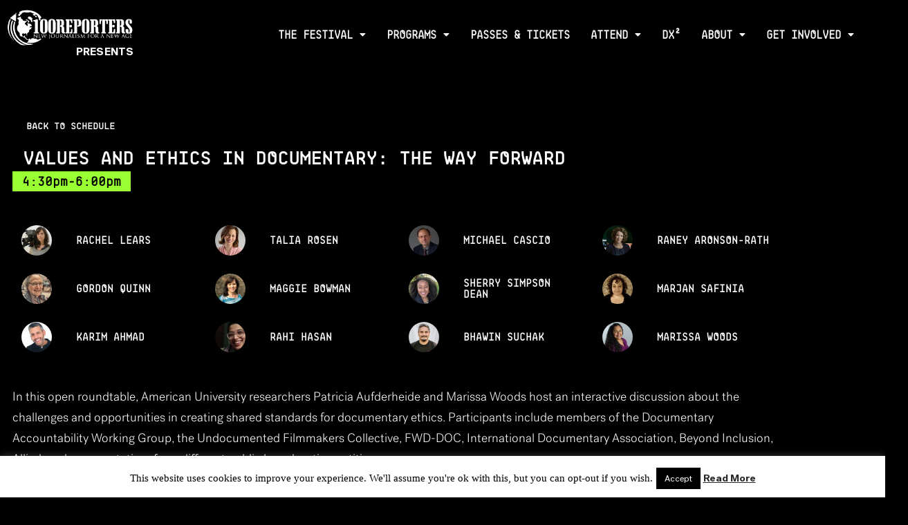

--- FILE ---
content_type: text/html; charset=UTF-8
request_url: https://dxfest.com/conference/values-and-ethics-in-documentary-the-way-forward/
body_size: 29503
content:
<!DOCTYPE html>
<html lang="en-US">
<head>
	<meta charset="UTF-8">
	<meta name="viewport" content="width=device-width, initial-scale=1.0, viewport-fit=cover" />		<meta name='robots' content='index, follow, max-image-preview:large, max-snippet:-1, max-video-preview:-1' />

	<!-- This site is optimized with the Yoast SEO Premium plugin v22.4 (Yoast SEO v26.8) - https://yoast.com/product/yoast-seo-premium-wordpress/ -->
	<title>VALUES AND ETHICS IN DOCUMENTARY: THE WAY FORWARD - Double Exposure Investigative Film Festival and Symposium</title>
	<link rel="canonical" href="https://dxfest.com/conference/values-and-ethics-in-documentary-the-way-forward/" />
	<meta property="og:locale" content="en_US" />
	<meta property="og:type" content="article" />
	<meta property="og:title" content="VALUES AND ETHICS IN DOCUMENTARY: THE WAY FORWARD" />
	<meta property="og:description" content="In this open roundtable, American University researchers Patricia Aufderheide and Marissa Woods host an interactive discussion about the challenges and opportunities in creating shared standards for documentary ethics. Participants include members of the Documentary Accountability Working Group, the Undocumented Filmmakers Collective, FWD-DOC, International Documentary Association, Beyond Inclusion, Allied, and representatives from different public broadcasting entities. This roundtable is presented in partnership with the Center for Media &amp; Social Impact." />
	<meta property="og:url" content="https://dxfest.com/conference/values-and-ethics-in-documentary-the-way-forward/" />
	<meta property="og:site_name" content="Double Exposure Investigative Film Festival and Symposium" />
	<meta property="article:publisher" content="https://www.facebook.com/DoubleExposureFestival/" />
	<meta property="article:modified_time" content="2021-10-13T20:58:03+00:00" />
	<meta property="og:image" content="https://dxfest.com/wp-content/uploads/2021/09/cmsi-site-announcement.jpg" />
	<meta name="twitter:card" content="summary_large_image" />
	<meta name="twitter:site" content="@DX_IFF" />
	<script type="application/ld+json" class="yoast-schema-graph">{"@context":"https://schema.org","@graph":[{"@type":"WebPage","@id":"https://dxfest.com/conference/values-and-ethics-in-documentary-the-way-forward/","url":"https://dxfest.com/conference/values-and-ethics-in-documentary-the-way-forward/","name":"VALUES AND ETHICS IN DOCUMENTARY: THE WAY FORWARD - Double Exposure Investigative Film Festival and Symposium","isPartOf":{"@id":"https://dxfest.com/#website"},"primaryImageOfPage":{"@id":"https://dxfest.com/conference/values-and-ethics-in-documentary-the-way-forward/#primaryimage"},"image":{"@id":"https://dxfest.com/conference/values-and-ethics-in-documentary-the-way-forward/#primaryimage"},"thumbnailUrl":"https://dxfest.com/wp-content/uploads/2021/09/cmsi-site-announcement.jpg","datePublished":"2021-09-08T16:32:47+00:00","dateModified":"2021-10-13T20:58:03+00:00","breadcrumb":{"@id":"https://dxfest.com/conference/values-and-ethics-in-documentary-the-way-forward/#breadcrumb"},"inLanguage":"en-US","potentialAction":[{"@type":"ReadAction","target":["https://dxfest.com/conference/values-and-ethics-in-documentary-the-way-forward/"]}]},{"@type":"ImageObject","inLanguage":"en-US","@id":"https://dxfest.com/conference/values-and-ethics-in-documentary-the-way-forward/#primaryimage","url":"https://dxfest.com/wp-content/uploads/2021/09/cmsi-site-announcement.jpg","contentUrl":"https://dxfest.com/wp-content/uploads/2021/09/cmsi-site-announcement.jpg","width":722,"height":399},{"@type":"BreadcrumbList","@id":"https://dxfest.com/conference/values-and-ethics-in-documentary-the-way-forward/#breadcrumb","itemListElement":[{"@type":"ListItem","position":1,"name":"Home","item":"https://dxfest.com/"},{"@type":"ListItem","position":2,"name":"VALUES AND ETHICS IN DOCUMENTARY: THE WAY FORWARD"}]},{"@type":"WebSite","@id":"https://dxfest.com/#website","url":"https://dxfest.com/","name":"Double Exposure Investigative Film Festival and Symposium","description":"Investigative Film Festival and Symposium","publisher":{"@id":"https://dxfest.com/#organization"},"potentialAction":[{"@type":"SearchAction","target":{"@type":"EntryPoint","urlTemplate":"https://dxfest.com/?s={search_term_string}"},"query-input":{"@type":"PropertyValueSpecification","valueRequired":true,"valueName":"search_term_string"}}],"inLanguage":"en-US"},{"@type":"Organization","@id":"https://dxfest.com/#organization","name":"Double Exposure Film Festival","url":"https://dxfest.com/","logo":{"@type":"ImageObject","inLanguage":"en-US","@id":"https://dxfest.com/#/schema/logo/image/","url":"https://dxfest.com/wp-content/uploads/2023/07/cropped-DX2023_KeyArt_Tablet.jpg","contentUrl":"https://dxfest.com/wp-content/uploads/2023/07/cropped-DX2023_KeyArt_Tablet.jpg","width":512,"height":512,"caption":"Double Exposure Film Festival"},"image":{"@id":"https://dxfest.com/#/schema/logo/image/"},"sameAs":["https://www.facebook.com/DoubleExposureFestival/","https://x.com/DX_IFF"]}]}</script>
	<!-- / Yoast SEO Premium plugin. -->


<link rel='dns-prefetch' href='//fonts.googleapis.com' />
<link rel='dns-prefetch' href='//www.googletagmanager.com' />
<link rel="alternate" type="application/rss+xml" title="Double Exposure Investigative Film Festival and Symposium &raquo; Feed" href="https://dxfest.com/feed/" />
<link rel="alternate" type="application/rss+xml" title="Double Exposure Investigative Film Festival and Symposium &raquo; Comments Feed" href="https://dxfest.com/comments/feed/" />
<link rel="alternate" title="oEmbed (JSON)" type="application/json+oembed" href="https://dxfest.com/wp-json/oembed/1.0/embed?url=https%3A%2F%2Fdxfest.com%2Fconference%2Fvalues-and-ethics-in-documentary-the-way-forward%2F" />
<link rel="alternate" title="oEmbed (XML)" type="text/xml+oembed" href="https://dxfest.com/wp-json/oembed/1.0/embed?url=https%3A%2F%2Fdxfest.com%2Fconference%2Fvalues-and-ethics-in-documentary-the-way-forward%2F&#038;format=xml" />
<style id='wp-img-auto-sizes-contain-inline-css' type='text/css'>
img:is([sizes=auto i],[sizes^="auto," i]){contain-intrinsic-size:3000px 1500px}
/*# sourceURL=wp-img-auto-sizes-contain-inline-css */
</style>
<link rel='stylesheet' id='dce-animations-css' href='https://dxfest.com/wp-content/plugins/dynamic-content-for-elementor/assets/css/animations.css?ver=3.3.12' type='text/css' media='all' />
<link rel='stylesheet' id='hfe-widgets-style-css' href='https://dxfest.com/wp-content/plugins/header-footer-elementor/inc/widgets-css/frontend.css?ver=2.4.9' type='text/css' media='all' />
<style id='wp-emoji-styles-inline-css' type='text/css'>

	img.wp-smiley, img.emoji {
		display: inline !important;
		border: none !important;
		box-shadow: none !important;
		height: 1em !important;
		width: 1em !important;
		margin: 0 0.07em !important;
		vertical-align: -0.1em !important;
		background: none !important;
		padding: 0 !important;
	}
/*# sourceURL=wp-emoji-styles-inline-css */
</style>
<link rel='stylesheet' id='wp-block-library-css' href='https://dxfest.com/wp-includes/css/dist/block-library/style.min.css?ver=6.9' type='text/css' media='all' />
<style id='classic-theme-styles-inline-css' type='text/css'>
/*! This file is auto-generated */
.wp-block-button__link{color:#fff;background-color:#32373c;border-radius:9999px;box-shadow:none;text-decoration:none;padding:calc(.667em + 2px) calc(1.333em + 2px);font-size:1.125em}.wp-block-file__button{background:#32373c;color:#fff;text-decoration:none}
/*# sourceURL=/wp-includes/css/classic-themes.min.css */
</style>
<link rel='stylesheet' id='jet-engine-frontend-css' href='https://dxfest.com/wp-content/plugins/jet-engine/assets/css/frontend.css?ver=3.7.5' type='text/css' media='all' />
<style id='global-styles-inline-css' type='text/css'>
:root{--wp--preset--aspect-ratio--square: 1;--wp--preset--aspect-ratio--4-3: 4/3;--wp--preset--aspect-ratio--3-4: 3/4;--wp--preset--aspect-ratio--3-2: 3/2;--wp--preset--aspect-ratio--2-3: 2/3;--wp--preset--aspect-ratio--16-9: 16/9;--wp--preset--aspect-ratio--9-16: 9/16;--wp--preset--color--black: #000000;--wp--preset--color--cyan-bluish-gray: #abb8c3;--wp--preset--color--white: #ffffff;--wp--preset--color--pale-pink: #f78da7;--wp--preset--color--vivid-red: #cf2e2e;--wp--preset--color--luminous-vivid-orange: #ff6900;--wp--preset--color--luminous-vivid-amber: #fcb900;--wp--preset--color--light-green-cyan: #7bdcb5;--wp--preset--color--vivid-green-cyan: #00d084;--wp--preset--color--pale-cyan-blue: #8ed1fc;--wp--preset--color--vivid-cyan-blue: #0693e3;--wp--preset--color--vivid-purple: #9b51e0;--wp--preset--gradient--vivid-cyan-blue-to-vivid-purple: linear-gradient(135deg,rgb(6,147,227) 0%,rgb(155,81,224) 100%);--wp--preset--gradient--light-green-cyan-to-vivid-green-cyan: linear-gradient(135deg,rgb(122,220,180) 0%,rgb(0,208,130) 100%);--wp--preset--gradient--luminous-vivid-amber-to-luminous-vivid-orange: linear-gradient(135deg,rgb(252,185,0) 0%,rgb(255,105,0) 100%);--wp--preset--gradient--luminous-vivid-orange-to-vivid-red: linear-gradient(135deg,rgb(255,105,0) 0%,rgb(207,46,46) 100%);--wp--preset--gradient--very-light-gray-to-cyan-bluish-gray: linear-gradient(135deg,rgb(238,238,238) 0%,rgb(169,184,195) 100%);--wp--preset--gradient--cool-to-warm-spectrum: linear-gradient(135deg,rgb(74,234,220) 0%,rgb(151,120,209) 20%,rgb(207,42,186) 40%,rgb(238,44,130) 60%,rgb(251,105,98) 80%,rgb(254,248,76) 100%);--wp--preset--gradient--blush-light-purple: linear-gradient(135deg,rgb(255,206,236) 0%,rgb(152,150,240) 100%);--wp--preset--gradient--blush-bordeaux: linear-gradient(135deg,rgb(254,205,165) 0%,rgb(254,45,45) 50%,rgb(107,0,62) 100%);--wp--preset--gradient--luminous-dusk: linear-gradient(135deg,rgb(255,203,112) 0%,rgb(199,81,192) 50%,rgb(65,88,208) 100%);--wp--preset--gradient--pale-ocean: linear-gradient(135deg,rgb(255,245,203) 0%,rgb(182,227,212) 50%,rgb(51,167,181) 100%);--wp--preset--gradient--electric-grass: linear-gradient(135deg,rgb(202,248,128) 0%,rgb(113,206,126) 100%);--wp--preset--gradient--midnight: linear-gradient(135deg,rgb(2,3,129) 0%,rgb(40,116,252) 100%);--wp--preset--font-size--small: 13px;--wp--preset--font-size--medium: 20px;--wp--preset--font-size--large: 36px;--wp--preset--font-size--x-large: 42px;--wp--preset--spacing--20: 0.44rem;--wp--preset--spacing--30: 0.67rem;--wp--preset--spacing--40: 1rem;--wp--preset--spacing--50: 1.5rem;--wp--preset--spacing--60: 2.25rem;--wp--preset--spacing--70: 3.38rem;--wp--preset--spacing--80: 5.06rem;--wp--preset--shadow--natural: 6px 6px 9px rgba(0, 0, 0, 0.2);--wp--preset--shadow--deep: 12px 12px 50px rgba(0, 0, 0, 0.4);--wp--preset--shadow--sharp: 6px 6px 0px rgba(0, 0, 0, 0.2);--wp--preset--shadow--outlined: 6px 6px 0px -3px rgb(255, 255, 255), 6px 6px rgb(0, 0, 0);--wp--preset--shadow--crisp: 6px 6px 0px rgb(0, 0, 0);}:where(.is-layout-flex){gap: 0.5em;}:where(.is-layout-grid){gap: 0.5em;}body .is-layout-flex{display: flex;}.is-layout-flex{flex-wrap: wrap;align-items: center;}.is-layout-flex > :is(*, div){margin: 0;}body .is-layout-grid{display: grid;}.is-layout-grid > :is(*, div){margin: 0;}:where(.wp-block-columns.is-layout-flex){gap: 2em;}:where(.wp-block-columns.is-layout-grid){gap: 2em;}:where(.wp-block-post-template.is-layout-flex){gap: 1.25em;}:where(.wp-block-post-template.is-layout-grid){gap: 1.25em;}.has-black-color{color: var(--wp--preset--color--black) !important;}.has-cyan-bluish-gray-color{color: var(--wp--preset--color--cyan-bluish-gray) !important;}.has-white-color{color: var(--wp--preset--color--white) !important;}.has-pale-pink-color{color: var(--wp--preset--color--pale-pink) !important;}.has-vivid-red-color{color: var(--wp--preset--color--vivid-red) !important;}.has-luminous-vivid-orange-color{color: var(--wp--preset--color--luminous-vivid-orange) !important;}.has-luminous-vivid-amber-color{color: var(--wp--preset--color--luminous-vivid-amber) !important;}.has-light-green-cyan-color{color: var(--wp--preset--color--light-green-cyan) !important;}.has-vivid-green-cyan-color{color: var(--wp--preset--color--vivid-green-cyan) !important;}.has-pale-cyan-blue-color{color: var(--wp--preset--color--pale-cyan-blue) !important;}.has-vivid-cyan-blue-color{color: var(--wp--preset--color--vivid-cyan-blue) !important;}.has-vivid-purple-color{color: var(--wp--preset--color--vivid-purple) !important;}.has-black-background-color{background-color: var(--wp--preset--color--black) !important;}.has-cyan-bluish-gray-background-color{background-color: var(--wp--preset--color--cyan-bluish-gray) !important;}.has-white-background-color{background-color: var(--wp--preset--color--white) !important;}.has-pale-pink-background-color{background-color: var(--wp--preset--color--pale-pink) !important;}.has-vivid-red-background-color{background-color: var(--wp--preset--color--vivid-red) !important;}.has-luminous-vivid-orange-background-color{background-color: var(--wp--preset--color--luminous-vivid-orange) !important;}.has-luminous-vivid-amber-background-color{background-color: var(--wp--preset--color--luminous-vivid-amber) !important;}.has-light-green-cyan-background-color{background-color: var(--wp--preset--color--light-green-cyan) !important;}.has-vivid-green-cyan-background-color{background-color: var(--wp--preset--color--vivid-green-cyan) !important;}.has-pale-cyan-blue-background-color{background-color: var(--wp--preset--color--pale-cyan-blue) !important;}.has-vivid-cyan-blue-background-color{background-color: var(--wp--preset--color--vivid-cyan-blue) !important;}.has-vivid-purple-background-color{background-color: var(--wp--preset--color--vivid-purple) !important;}.has-black-border-color{border-color: var(--wp--preset--color--black) !important;}.has-cyan-bluish-gray-border-color{border-color: var(--wp--preset--color--cyan-bluish-gray) !important;}.has-white-border-color{border-color: var(--wp--preset--color--white) !important;}.has-pale-pink-border-color{border-color: var(--wp--preset--color--pale-pink) !important;}.has-vivid-red-border-color{border-color: var(--wp--preset--color--vivid-red) !important;}.has-luminous-vivid-orange-border-color{border-color: var(--wp--preset--color--luminous-vivid-orange) !important;}.has-luminous-vivid-amber-border-color{border-color: var(--wp--preset--color--luminous-vivid-amber) !important;}.has-light-green-cyan-border-color{border-color: var(--wp--preset--color--light-green-cyan) !important;}.has-vivid-green-cyan-border-color{border-color: var(--wp--preset--color--vivid-green-cyan) !important;}.has-pale-cyan-blue-border-color{border-color: var(--wp--preset--color--pale-cyan-blue) !important;}.has-vivid-cyan-blue-border-color{border-color: var(--wp--preset--color--vivid-cyan-blue) !important;}.has-vivid-purple-border-color{border-color: var(--wp--preset--color--vivid-purple) !important;}.has-vivid-cyan-blue-to-vivid-purple-gradient-background{background: var(--wp--preset--gradient--vivid-cyan-blue-to-vivid-purple) !important;}.has-light-green-cyan-to-vivid-green-cyan-gradient-background{background: var(--wp--preset--gradient--light-green-cyan-to-vivid-green-cyan) !important;}.has-luminous-vivid-amber-to-luminous-vivid-orange-gradient-background{background: var(--wp--preset--gradient--luminous-vivid-amber-to-luminous-vivid-orange) !important;}.has-luminous-vivid-orange-to-vivid-red-gradient-background{background: var(--wp--preset--gradient--luminous-vivid-orange-to-vivid-red) !important;}.has-very-light-gray-to-cyan-bluish-gray-gradient-background{background: var(--wp--preset--gradient--very-light-gray-to-cyan-bluish-gray) !important;}.has-cool-to-warm-spectrum-gradient-background{background: var(--wp--preset--gradient--cool-to-warm-spectrum) !important;}.has-blush-light-purple-gradient-background{background: var(--wp--preset--gradient--blush-light-purple) !important;}.has-blush-bordeaux-gradient-background{background: var(--wp--preset--gradient--blush-bordeaux) !important;}.has-luminous-dusk-gradient-background{background: var(--wp--preset--gradient--luminous-dusk) !important;}.has-pale-ocean-gradient-background{background: var(--wp--preset--gradient--pale-ocean) !important;}.has-electric-grass-gradient-background{background: var(--wp--preset--gradient--electric-grass) !important;}.has-midnight-gradient-background{background: var(--wp--preset--gradient--midnight) !important;}.has-small-font-size{font-size: var(--wp--preset--font-size--small) !important;}.has-medium-font-size{font-size: var(--wp--preset--font-size--medium) !important;}.has-large-font-size{font-size: var(--wp--preset--font-size--large) !important;}.has-x-large-font-size{font-size: var(--wp--preset--font-size--x-large) !important;}
:where(.wp-block-post-template.is-layout-flex){gap: 1.25em;}:where(.wp-block-post-template.is-layout-grid){gap: 1.25em;}
:where(.wp-block-term-template.is-layout-flex){gap: 1.25em;}:where(.wp-block-term-template.is-layout-grid){gap: 1.25em;}
:where(.wp-block-columns.is-layout-flex){gap: 2em;}:where(.wp-block-columns.is-layout-grid){gap: 2em;}
:root :where(.wp-block-pullquote){font-size: 1.5em;line-height: 1.6;}
/*# sourceURL=global-styles-inline-css */
</style>
<link rel='stylesheet' id='cookie-law-info-css' href='https://dxfest.com/wp-content/plugins/cookie-law-info/legacy/public/css/cookie-law-info-public.css?ver=3.3.4' type='text/css' media='all' />
<link rel='stylesheet' id='cookie-law-info-gdpr-css' href='https://dxfest.com/wp-content/plugins/cookie-law-info/legacy/public/css/cookie-law-info-gdpr.css?ver=3.3.4' type='text/css' media='all' />
<link rel='stylesheet' id='mptt-style-css' href='https://dxfest.com/wp-content/plugins/mp-timetable/media/css/style.css?ver=2.4.15' type='text/css' media='all' />
<link rel='stylesheet' id='swpm.common-css' href='https://dxfest.com/wp-content/plugins/simple-membership/css/swpm.common.css?ver=4.6.7' type='text/css' media='all' />
<link rel='stylesheet' id='timetable_sf_style-css' href='https://dxfest.com/wp-content/plugins/timetable/style/superfish.css?ver=6.9' type='text/css' media='all' />
<link rel='stylesheet' id='timetable_gtip2_style-css' href='https://dxfest.com/wp-content/plugins/timetable/style/jquery.qtip.css?ver=6.9' type='text/css' media='all' />
<link rel='stylesheet' id='timetable_style-css' href='https://dxfest.com/wp-content/plugins/timetable/style/style.css?ver=6.9' type='text/css' media='all' />
<link rel='stylesheet' id='timetable_event_template-css' href='https://dxfest.com/wp-content/plugins/timetable/style/event_template.css?ver=6.9' type='text/css' media='all' />
<link rel='stylesheet' id='timetable_responsive_style-css' href='https://dxfest.com/wp-content/plugins/timetable/style/responsive.css?ver=6.9' type='text/css' media='all' />
<link rel='stylesheet' id='timetable_font_lato-css' href='//fonts.googleapis.com/css?family=Lato%3A400%2C700&#038;ver=6.9' type='text/css' media='all' />
<link rel='stylesheet' id='wp-terms-popup-css' href='https://dxfest.com/wp-content/plugins/wp-terms-popup/public/css/wp-terms-popup-public.css?ver=2.10.0' type='text/css' media='all' />
<link rel='stylesheet' id='eae-css-css' href='https://dxfest.com/wp-content/plugins/addon-elements-for-elementor-page-builder/assets/css/eae.min.css?ver=1.14.2' type='text/css' media='all' />
<link rel='stylesheet' id='eae-peel-css-css' href='https://dxfest.com/wp-content/plugins/addon-elements-for-elementor-page-builder/assets/lib/peel/peel.css?ver=1.14.2' type='text/css' media='all' />
<link rel='stylesheet' id='hfe-style-css' href='https://dxfest.com/wp-content/plugins/header-footer-elementor/assets/css/header-footer-elementor.css?ver=2.4.9' type='text/css' media='all' />
<link rel='stylesheet' id='elementor-frontend-css' href='https://dxfest.com/wp-content/uploads/elementor/css/custom-frontend.min.css?ver=1768902329' type='text/css' media='all' />
<style id='elementor-frontend-inline-css' type='text/css'>
.elementor-kit-14672{--e-global-color-secondary:#000000;--e-global-color-text:#000000;--e-global-color-2a3977af:#FFF;--e-global-color-61df2149:#99FF33;--e-global-color-769173d:#99FF33;--e-global-typography-primary-font-family:"bb roller";--e-global-typography-primary-font-weight:600;--e-global-typography-secondary-font-family:"bb roller";--e-global-typography-secondary-font-weight:400;--e-global-typography-text-font-family:"Post Grotesk";--e-global-typography-text-font-size:18px;--e-global-typography-text-font-weight:300;--e-global-typography-text-line-height:1.7em;--e-global-typography-accent-font-family:"Post Grotesk";--e-global-typography-accent-font-weight:500;--e-global-typography-1a2cb6f-font-family:"Post Grotesk";background-color:var( --e-global-color-secondary );}.elementor-kit-14672 button,.elementor-kit-14672 input[type="button"],.elementor-kit-14672 input[type="submit"],.elementor-kit-14672 .elementor-button{background-color:var( --e-global-color-61df2149 );font-family:"bb roller", Sans-serif;font-size:16px;color:var( --e-global-color-2a3977af );padding:10px 20px 010px 20px;}.elementor-kit-14672 e-page-transition{background-color:#FFBC7D;}.elementor-kit-14672 a{color:var( --e-global-color-61df2149 );font-family:"Post Grotesk", Sans-serif;}.elementor-kit-14672 h1{font-family:"bb roller", Sans-serif;}.elementor-kit-14672 h2{font-family:"bb roller", Sans-serif;}.elementor-kit-14672 h3{font-family:"bb roller", Sans-serif;}.elementor-kit-14672 h4{font-family:"bb roller", Sans-serif;}.elementor-kit-14672 h5{font-family:"bb roller", Sans-serif;}.elementor-kit-14672 h6{font-family:"bb roller", Sans-serif;}.elementor-section.elementor-section-boxed > .elementor-container{max-width:1140px;}.e-con{--container-max-width:1140px;}.elementor-widget:not(:last-child){margin-block-end:20px;}.elementor-element{--widgets-spacing:20px 20px;--widgets-spacing-row:20px;--widgets-spacing-column:20px;}{}h1.entry-title{display:var(--page-title-display);}@media(max-width:1024px){.elementor-section.elementor-section-boxed > .elementor-container{max-width:1024px;}.e-con{--container-max-width:1024px;}}@media(max-width:767px){.elementor-section.elementor-section-boxed > .elementor-container{max-width:767px;}.e-con{--container-max-width:767px;}}/* Start Custom Fonts CSS */@font-face {
	font-family: 'bb roller';
	font-style: normal;
	font-weight: normal;
	font-display: auto;
	src: url('https://dxfest.com/wp-content/uploads/2018/09/bb-roller-mono-headline-1.eot');
	src: url('https://dxfest.com/wp-content/uploads/2018/09/bb-roller-mono-headline-1.eot?#iefix') format('embedded-opentype'),
		url('https://dxfest.com/wp-content/uploads/2018/09/bb-roller-mono-headline-1.woff2') format('woff2'),
		url('https://dxfest.com/wp-content/uploads/2018/09/bb-roller-mono-headline.woff') format('woff'),
		url('https://dxfest.com/wp-content/uploads/2018/09/bb-roller-mono-headline-1.ttf') format('truetype'),
		url('https://dxfest.com/wp-content/uploads/2018/09/bb-roller-mono-headline-1.svg#bbroller') format('svg');
}
@font-face {
	font-family: 'bb roller';
	font-style: normal;
	font-weight: normal;
	font-display: auto;
	src: url('https://dxfest.com/wp-content/uploads/2018/09/bb-roller-mono-headline-2.eot');
	src: url('https://dxfest.com/wp-content/uploads/2018/09/bb-roller-mono-headline-2.eot?#iefix') format('embedded-opentype'),
		url('https://dxfest.com/wp-content/uploads/2018/09/bb-roller-mono-headline-2.woff2') format('woff2'),
		url('https://dxfest.com/wp-content/uploads/2018/09/asgalt-regular-webfont.woff') format('woff'),
		url('https://dxfest.com/wp-content/uploads/2018/09/bb-roller-mono-headline-2.ttf') format('truetype'),
		url('https://dxfest.com/wp-content/uploads/2018/09/bb-roller-mono-headline-2.svg#bbroller') format('svg');
}
/* End Custom Fonts CSS */
/* Start Custom Fonts CSS */@font-face {
	font-family: 'Post Grotesk';
	font-style: normal;
	font-weight: 200;
	font-display: auto;
	src: url('https://dxfest.com//wp-content/uploads/2018/09/PostGrotesk-Light-1.eot');
	src: url('https://dxfest.com//wp-content/uploads/2018/09/PostGrotesk-Light-1.eot?#iefix') format('embedded-opentype'),
		url('https://dxfest.com//wp-content/uploads/2018/09/PostGrotesk-Light-1.woff') format('woff'),
		url('https://dxfest.com//wp-content/uploads/2018/09/PostGrotesk-Light-1.ttf') format('truetype');
}
@font-face {
	font-family: 'Post Grotesk';
	font-style: normal;
	font-weight: 500;
	font-display: auto;
	src: url('https://dxfest.com/wp-content/uploads/2018/09/PostGrotesk-Book.eot');
	src: url('https://dxfest.com/wp-content/uploads/2018/09/PostGrotesk-Book.eot?#iefix') format('embedded-opentype'),
		url('https://dxfest.com/wp-content/uploads/2018/09/PostGrotesk-Book.woff2') format('woff2'),
		url('https://dxfest.com/wp-content/uploads/2018/09/PostGrotesk-Book.woff') format('woff'),
		url('https://dxfest.com/wp-content/uploads/2018/09/PostGrotesk-Book.ttf') format('truetype'),
		url('https://dxfest.com/wp-content/uploads/2018/09/PostGrotesk-Book.svg#PostGrotesk') format('svg');
}
@font-face {
	font-family: 'Post Grotesk';
	font-style: italic;
	font-weight: 500;
	font-display: auto;
	src: url('https://dxfest.com/wp-content/uploads/2018/09/PostGrotesk-BookItalic.eot');
	src: url('https://dxfest.com/wp-content/uploads/2018/09/PostGrotesk-BookItalic.eot?#iefix') format('embedded-opentype'),
		url('https://dxfest.com/wp-content/uploads/2018/09/PostGrotesk-BookItalic.woff2') format('woff2'),
		url('https://dxfest.com/wp-content/uploads/2018/09/PostGrotesk-BookItalic.woff') format('woff'),
		url('https://dxfest.com/wp-content/uploads/2018/09/PostGrotesk-BookItalic.ttf') format('truetype'),
		url('https://dxfest.com/wp-content/uploads/2018/09/PostGrotesk-BookItalic.svg#PostGrotesk') format('svg');
}
@font-face {
	font-family: 'Post Grotesk';
	font-style: normal;
	font-weight: 700;
	font-display: auto;
	src: url('https://dxfest.com/wp-content/uploads/2018/09/PostGrotesk-Bold.eot');
	src: url('https://dxfest.com/wp-content/uploads/2018/09/PostGrotesk-Bold.eot?#iefix') format('embedded-opentype'),
		url('https://dxfest.com/wp-content/uploads/2018/09/PostGrotesk-Bold.woff2') format('woff2'),
		url('https://dxfest.com/wp-content/uploads/2018/09/PostGrotesk-Bold.woff') format('woff'),
		url('https://dxfest.com/wp-content/uploads/2018/09/PostGrotesk-Bold.ttf') format('truetype'),
		url('https://dxfest.com/wp-content/uploads/2018/09/PostGrotesk-Bold.svg#PostGrotesk') format('svg');
}
@font-face {
	font-family: 'Post Grotesk';
	font-style: italic;
	font-weight: 700;
	font-display: auto;
	src: url('https://dxfest.com/wp-content/uploads/2018/09/PostGrotesk-BoldItalic.eot');
	src: url('https://dxfest.com/wp-content/uploads/2018/09/PostGrotesk-BoldItalic.eot?#iefix') format('embedded-opentype'),
		url('https://dxfest.com/wp-content/uploads/2018/09/PostGrotesk-BoldItalic.woff2') format('woff2'),
		url('https://dxfest.com/wp-content/uploads/2018/09/PostGrotesk-BoldItalic.woff') format('woff'),
		url('https://dxfest.com/wp-content/uploads/2018/09/PostGrotesk-BoldItalic.ttf') format('truetype'),
		url('https://dxfest.com/wp-content/uploads/2018/09/PostGrotesk-BoldItalic.svg#PostGrotesk') format('svg');
}
/* End Custom Fonts CSS */
.elementor-13924 .elementor-element.elementor-element-5a92362a > .elementor-container > .elementor-column > .elementor-widget-wrap{align-content:center;align-items:center;}.elementor-13924 .elementor-element.elementor-element-5a92362a:not(.elementor-motion-effects-element-type-background), .elementor-13924 .elementor-element.elementor-element-5a92362a > .elementor-motion-effects-container > .elementor-motion-effects-layer{background-color:#000000;}.elementor-13924 .elementor-element.elementor-element-5a92362a > .elementor-container{min-height:80px;}.elementor-13924 .elementor-element.elementor-element-5a92362a{transition:background 0.3s, border 0.3s, border-radius 0.3s, box-shadow 0.3s;margin-top:-8px;margin-bottom:-8px;padding:10px 10px 10px 10px;z-index:5000;}.elementor-13924 .elementor-element.elementor-element-5a92362a > .elementor-background-overlay{transition:background 0.3s, border-radius 0.3s, opacity 0.3s;}.elementor-widget-image .widget-image-caption{color:var( --e-global-color-text );font-family:var( --e-global-typography-text-font-family ), Sans-serif;font-size:var( --e-global-typography-text-font-size );font-weight:var( --e-global-typography-text-font-weight );line-height:var( --e-global-typography-text-line-height );}.elementor-13924 .elementor-element.elementor-element-2df6480 img{width:100%;}.elementor-widget-heading .elementor-heading-title{font-family:var( --e-global-typography-primary-font-family ), Sans-serif;font-weight:var( --e-global-typography-primary-font-weight );line-height:var( --e-global-typography-primary-line-height );}.elementor-13924 .elementor-element.elementor-element-44a14d1 > .elementor-widget-container{margin:-23px 0px 0px 0px;}.elementor-13924 .elementor-element.elementor-element-44a14d1{text-align:end;}.elementor-13924 .elementor-element.elementor-element-44a14d1 .elementor-heading-title{font-family:"bb roller", Sans-serif;font-weight:600;letter-spacing:0.2px;color:#ffffff;}.elementor-13924 .elementor-element.elementor-element-6b12b359 > .elementor-element-populated{padding:0px 20px 0px 0px;}.elementor-widget-navigation-menu a.hfe-menu-item, .elementor-widget-navigation-menu a.hfe-sub-menu-item{font-family:var( --e-global-typography-primary-font-family ), Sans-serif;font-weight:var( --e-global-typography-primary-font-weight );line-height:var( --e-global-typography-primary-line-height );}.elementor-widget-navigation-menu .menu-item a.hfe-menu-item, .elementor-widget-navigation-menu .sub-menu a.hfe-sub-menu-item{color:var( --e-global-color-text );}
							.elementor-widget-navigation-menu .sub-menu li a.hfe-sub-menu-item,
							.elementor-widget-navigation-menu nav.hfe-dropdown li a.hfe-sub-menu-item,
							.elementor-widget-navigation-menu nav.hfe-dropdown li a.hfe-menu-item,
							.elementor-widget-navigation-menu nav.hfe-dropdown-expandible li a.hfe-menu-item,
							.elementor-widget-navigation-menu nav.hfe-dropdown-expandible li a.hfe-sub-menu-item{font-family:var( --e-global-typography-accent-font-family ), Sans-serif;font-weight:var( --e-global-typography-accent-font-weight );line-height:var( --e-global-typography-accent-line-height );}.elementor-widget-navigation-menu .menu-item a.hfe-menu-item.elementor-button{font-family:var( --e-global-typography-accent-font-family ), Sans-serif;font-weight:var( --e-global-typography-accent-font-weight );line-height:var( --e-global-typography-accent-line-height );}.elementor-13924 .elementor-element.elementor-element-344ebf8 .menu-item a.hfe-menu-item{padding-left:15px;padding-right:15px;}.elementor-13924 .elementor-element.elementor-element-344ebf8 .menu-item a.hfe-sub-menu-item{padding-left:calc( 15px + 20px );padding-right:15px;}.elementor-13924 .elementor-element.elementor-element-344ebf8 .hfe-nav-menu__layout-vertical .menu-item ul ul a.hfe-sub-menu-item{padding-left:calc( 15px + 40px );padding-right:15px;}.elementor-13924 .elementor-element.elementor-element-344ebf8 .hfe-nav-menu__layout-vertical .menu-item ul ul ul a.hfe-sub-menu-item{padding-left:calc( 15px + 60px );padding-right:15px;}.elementor-13924 .elementor-element.elementor-element-344ebf8 .hfe-nav-menu__layout-vertical .menu-item ul ul ul ul a.hfe-sub-menu-item{padding-left:calc( 15px + 80px );padding-right:15px;}.elementor-13924 .elementor-element.elementor-element-344ebf8 .menu-item a.hfe-menu-item, .elementor-13924 .elementor-element.elementor-element-344ebf8 .menu-item a.hfe-sub-menu-item{padding-top:15px;padding-bottom:15px;}.elementor-13924 .elementor-element.elementor-element-344ebf8 ul.sub-menu{width:220px;}.elementor-13924 .elementor-element.elementor-element-344ebf8 .sub-menu li a.hfe-sub-menu-item,
						.elementor-13924 .elementor-element.elementor-element-344ebf8 nav.hfe-dropdown li a.hfe-menu-item,
						.elementor-13924 .elementor-element.elementor-element-344ebf8 nav.hfe-dropdown-expandible li a.hfe-menu-item{padding-left:13px;padding-right:13px;}.elementor-13924 .elementor-element.elementor-element-344ebf8 nav.hfe-dropdown-expandible a.hfe-sub-menu-item,
						.elementor-13924 .elementor-element.elementor-element-344ebf8 nav.hfe-dropdown li a.hfe-sub-menu-item{padding-left:calc( 13px + 20px );padding-right:13px;}.elementor-13924 .elementor-element.elementor-element-344ebf8 .hfe-dropdown .menu-item ul ul a.hfe-sub-menu-item,
						.elementor-13924 .elementor-element.elementor-element-344ebf8 .hfe-dropdown-expandible .menu-item ul ul a.hfe-sub-menu-item{padding-left:calc( 13px + 40px );padding-right:13px;}.elementor-13924 .elementor-element.elementor-element-344ebf8 .hfe-dropdown .menu-item ul ul ul a.hfe-sub-menu-item,
						.elementor-13924 .elementor-element.elementor-element-344ebf8 .hfe-dropdown-expandible .menu-item ul ul ul a.hfe-sub-menu-item{padding-left:calc( 13px + 60px );padding-right:13px;}.elementor-13924 .elementor-element.elementor-element-344ebf8 .hfe-dropdown .menu-item ul ul ul ul a.hfe-sub-menu-item,
						.elementor-13924 .elementor-element.elementor-element-344ebf8 .hfe-dropdown-expandible .menu-item ul ul ul ul a.hfe-sub-menu-item{padding-left:calc( 13px + 80px );padding-right:13px;}.elementor-13924 .elementor-element.elementor-element-344ebf8 .sub-menu a.hfe-sub-menu-item,
						 .elementor-13924 .elementor-element.elementor-element-344ebf8 nav.hfe-dropdown li a.hfe-menu-item,
						 .elementor-13924 .elementor-element.elementor-element-344ebf8 nav.hfe-dropdown li a.hfe-sub-menu-item,
						 .elementor-13924 .elementor-element.elementor-element-344ebf8 nav.hfe-dropdown-expandible li a.hfe-menu-item,
						 .elementor-13924 .elementor-element.elementor-element-344ebf8 nav.hfe-dropdown-expandible li a.hfe-sub-menu-item{padding-top:15px;padding-bottom:15px;}.elementor-13924 .elementor-element.elementor-element-344ebf8 .hfe-nav-menu__toggle{margin-left:auto;}.elementor-13924 .elementor-element.elementor-element-344ebf8 a.hfe-menu-item, .elementor-13924 .elementor-element.elementor-element-344ebf8 a.hfe-sub-menu-item{font-family:"bb roller", Sans-serif;font-size:14px;font-weight:600;text-transform:uppercase;}.elementor-13924 .elementor-element.elementor-element-344ebf8 .menu-item a.hfe-menu-item, .elementor-13924 .elementor-element.elementor-element-344ebf8 .sub-menu a.hfe-sub-menu-item{color:var( --e-global-color-2a3977af );}.elementor-13924 .elementor-element.elementor-element-344ebf8 .sub-menu a.hfe-sub-menu-item,
								.elementor-13924 .elementor-element.elementor-element-344ebf8 .elementor-menu-toggle,
								.elementor-13924 .elementor-element.elementor-element-344ebf8 nav.hfe-dropdown li a.hfe-menu-item,
								.elementor-13924 .elementor-element.elementor-element-344ebf8 nav.hfe-dropdown li a.hfe-sub-menu-item,
								.elementor-13924 .elementor-element.elementor-element-344ebf8 nav.hfe-dropdown-expandible li a.hfe-menu-item,
								.elementor-13924 .elementor-element.elementor-element-344ebf8 nav.hfe-dropdown-expandible li a.hfe-sub-menu-item{color:var( --e-global-color-2a3977af );}.elementor-13924 .elementor-element.elementor-element-344ebf8 .sub-menu,
								.elementor-13924 .elementor-element.elementor-element-344ebf8 nav.hfe-dropdown,
								.elementor-13924 .elementor-element.elementor-element-344ebf8 nav.hfe-dropdown-expandible,
								.elementor-13924 .elementor-element.elementor-element-344ebf8 nav.hfe-dropdown .menu-item a.hfe-menu-item,
								.elementor-13924 .elementor-element.elementor-element-344ebf8 nav.hfe-dropdown .menu-item a.hfe-sub-menu-item{background-color:var( --e-global-color-secondary );}.elementor-13924 .elementor-element.elementor-element-344ebf8 .sub-menu li.menu-item:not(:last-child),
						.elementor-13924 .elementor-element.elementor-element-344ebf8 nav.hfe-dropdown li.menu-item:not(:last-child),
						.elementor-13924 .elementor-element.elementor-element-344ebf8 nav.hfe-dropdown-expandible li.menu-item:not(:last-child){border-bottom-style:none;}.elementor-13924 .elementor-element.elementor-element-344ebf8 div.hfe-nav-menu-icon{color:var( --e-global-color-2a3977af );}.elementor-13924 .elementor-element.elementor-element-344ebf8 div.hfe-nav-menu-icon svg{fill:var( --e-global-color-2a3977af );}@media(min-width:768px){.elementor-13924 .elementor-element.elementor-element-25328846{width:14.554%;}.elementor-13924 .elementor-element.elementor-element-6b12b359{width:85.446%;}}@media(max-width:1024px) and (min-width:768px){.elementor-13924 .elementor-element.elementor-element-25328846{width:25%;}.elementor-13924 .elementor-element.elementor-element-6b12b359{width:75%;}}@media(max-width:880px) and (min-width:768px){.elementor-13924 .elementor-element.elementor-element-6b12b359{width:63%;}}@media(min-width:2400px){.elementor-widget-image .widget-image-caption{font-size:var( --e-global-typography-text-font-size );line-height:var( --e-global-typography-text-line-height );}.elementor-widget-heading .elementor-heading-title{line-height:var( --e-global-typography-primary-line-height );}.elementor-widget-navigation-menu a.hfe-menu-item, .elementor-widget-navigation-menu a.hfe-sub-menu-item{line-height:var( --e-global-typography-primary-line-height );}
							.elementor-widget-navigation-menu .sub-menu li a.hfe-sub-menu-item,
							.elementor-widget-navigation-menu nav.hfe-dropdown li a.hfe-sub-menu-item,
							.elementor-widget-navigation-menu nav.hfe-dropdown li a.hfe-menu-item,
							.elementor-widget-navigation-menu nav.hfe-dropdown-expandible li a.hfe-menu-item,
							.elementor-widget-navigation-menu nav.hfe-dropdown-expandible li a.hfe-sub-menu-item{line-height:var( --e-global-typography-accent-line-height );}.elementor-widget-navigation-menu .menu-item a.hfe-menu-item.elementor-button{line-height:var( --e-global-typography-accent-line-height );}}@media(max-width:1366px){.elementor-widget-image .widget-image-caption{font-size:var( --e-global-typography-text-font-size );line-height:var( --e-global-typography-text-line-height );}.elementor-widget-heading .elementor-heading-title{line-height:var( --e-global-typography-primary-line-height );}.elementor-widget-navigation-menu a.hfe-menu-item, .elementor-widget-navigation-menu a.hfe-sub-menu-item{line-height:var( --e-global-typography-primary-line-height );}
							.elementor-widget-navigation-menu .sub-menu li a.hfe-sub-menu-item,
							.elementor-widget-navigation-menu nav.hfe-dropdown li a.hfe-sub-menu-item,
							.elementor-widget-navigation-menu nav.hfe-dropdown li a.hfe-menu-item,
							.elementor-widget-navigation-menu nav.hfe-dropdown-expandible li a.hfe-menu-item,
							.elementor-widget-navigation-menu nav.hfe-dropdown-expandible li a.hfe-sub-menu-item{line-height:var( --e-global-typography-accent-line-height );}.elementor-widget-navigation-menu .menu-item a.hfe-menu-item.elementor-button{line-height:var( --e-global-typography-accent-line-height );}}@media(max-width:1024px){.elementor-13924 .elementor-element.elementor-element-5a92362a{margin-top:-9px;margin-bottom:0px;padding:10px 10px 10px 10px;}.elementor-widget-image .widget-image-caption{font-size:var( --e-global-typography-text-font-size );line-height:var( --e-global-typography-text-line-height );}.elementor-widget-heading .elementor-heading-title{line-height:var( --e-global-typography-primary-line-height );}.elementor-13924 .elementor-element.elementor-element-6b12b359 > .elementor-element-populated{padding:0px 16px 0px 0px;}.elementor-widget-navigation-menu a.hfe-menu-item, .elementor-widget-navigation-menu a.hfe-sub-menu-item{line-height:var( --e-global-typography-primary-line-height );}
							.elementor-widget-navigation-menu .sub-menu li a.hfe-sub-menu-item,
							.elementor-widget-navigation-menu nav.hfe-dropdown li a.hfe-sub-menu-item,
							.elementor-widget-navigation-menu nav.hfe-dropdown li a.hfe-menu-item,
							.elementor-widget-navigation-menu nav.hfe-dropdown-expandible li a.hfe-menu-item,
							.elementor-widget-navigation-menu nav.hfe-dropdown-expandible li a.hfe-sub-menu-item{line-height:var( --e-global-typography-accent-line-height );}.elementor-widget-navigation-menu .menu-item a.hfe-menu-item.elementor-button{line-height:var( --e-global-typography-accent-line-height );}}@media(max-width:767px){.elementor-13924 .elementor-element.elementor-element-5a92362a{margin-top:-9px;margin-bottom:0px;padding:10px 10px 10px 10px;}.elementor-13924 .elementor-element.elementor-element-25328846{width:50%;}.elementor-widget-image .widget-image-caption{font-size:var( --e-global-typography-text-font-size );line-height:var( --e-global-typography-text-line-height );}.elementor-widget-heading .elementor-heading-title{line-height:var( --e-global-typography-primary-line-height );}.elementor-13924 .elementor-element.elementor-element-6b12b359{width:50%;}.elementor-widget-navigation-menu a.hfe-menu-item, .elementor-widget-navigation-menu a.hfe-sub-menu-item{line-height:var( --e-global-typography-primary-line-height );}
							.elementor-widget-navigation-menu .sub-menu li a.hfe-sub-menu-item,
							.elementor-widget-navigation-menu nav.hfe-dropdown li a.hfe-sub-menu-item,
							.elementor-widget-navigation-menu nav.hfe-dropdown li a.hfe-menu-item,
							.elementor-widget-navigation-menu nav.hfe-dropdown-expandible li a.hfe-menu-item,
							.elementor-widget-navigation-menu nav.hfe-dropdown-expandible li a.hfe-sub-menu-item{line-height:var( --e-global-typography-accent-line-height );}.elementor-widget-navigation-menu .menu-item a.hfe-menu-item.elementor-button{line-height:var( --e-global-typography-accent-line-height );}}
.elementor-13924 .elementor-element.elementor-element-344ebf8 .menu-item a.hfe-menu-item:hover,
								.elementor-13924 .elementor-element.elementor-element-344ebf8 .sub-menu a.hfe-sub-menu-item:hover,
								.elementor-13924 .elementor-element.elementor-element-344ebf8 .menu-item.current-menu-item a.hfe-menu-item,
								.elementor-13924 .elementor-element.elementor-element-344ebf8 .menu-item a.hfe-menu-item.highlighted,
								.elementor-13924 .elementor-element.elementor-element-344ebf8 .menu-item a.hfe-menu-item:focus{color:#99ff33;}.elementor-13924 .elementor-element.elementor-element-344ebf8 .menu-item.current-menu-item a.hfe-menu-item,
								.elementor-13924 .elementor-element.elementor-element-344ebf8 .menu-item.current-menu-ancestor a.hfe-menu-item{color:#99ff33;}.elementor-13924 .elementor-element.elementor-element-344ebf8 .sub-menu a.hfe-sub-menu-item:hover,
								.elementor-13924 .elementor-element.elementor-element-344ebf8 .elementor-menu-toggle:hover,
								.elementor-13924 .elementor-element.elementor-element-344ebf8 nav.hfe-dropdown li a.hfe-menu-item:hover,
								.elementor-13924 .elementor-element.elementor-element-344ebf8 nav.hfe-dropdown li a.hfe-sub-menu-item:hover,
								.elementor-13924 .elementor-element.elementor-element-344ebf8 nav.hfe-dropdown-expandible li a.hfe-menu-item:hover,
								.elementor-13924 .elementor-element.elementor-element-344ebf8 nav.hfe-dropdown-expandible li a.hfe-sub-menu-item:hover{color:#99ff33;}.elementor-13924 .elementor-element.elementor-element-344ebf8 .sub-menu .menu-item.current-menu-item a.hfe-sub-menu-item.hfe-sub-menu-item-active,
							.elementor-13924 .elementor-element.elementor-element-344ebf8 nav.hfe-dropdown .menu-item.current-menu-item a.hfe-menu-item,
							.elementor-13924 .elementor-element.elementor-element-344ebf8 nav.hfe-dropdown .menu-item.current-menu-ancestor a.hfe-menu-item,
							.elementor-13924 .elementor-element.elementor-element-344ebf8 nav.hfe-dropdown .sub-menu .menu-item.current-menu-item a.hfe-sub-menu-item.hfe-sub-menu-item-active
							{color:#99ff33;}
.elementor-13932 .elementor-element.elementor-element-3fe394ba > .elementor-container > .elementor-column > .elementor-widget-wrap{align-content:center;align-items:center;}.elementor-13932 .elementor-element.elementor-element-3fe394ba:not(.elementor-motion-effects-element-type-background), .elementor-13932 .elementor-element.elementor-element-3fe394ba > .elementor-motion-effects-container > .elementor-motion-effects-layer{background-color:#000000;}.elementor-13932 .elementor-element.elementor-element-3fe394ba{transition:background 0.3s, border 0.3s, border-radius 0.3s, box-shadow 0.3s;padding:50px 0px 50px 0px;}.elementor-13932 .elementor-element.elementor-element-3fe394ba > .elementor-background-overlay{transition:background 0.3s, border-radius 0.3s, opacity 0.3s;}.elementor-13932 .elementor-element.elementor-element-3fc03ddb{--grid-template-columns:repeat(0, auto);--icon-size:16px;--grid-column-gap:22px;--grid-row-gap:0px;}.elementor-13932 .elementor-element.elementor-element-3fc03ddb .elementor-widget-container{text-align:center;}.elementor-13932 .elementor-element.elementor-element-3fc03ddb .elementor-social-icon{background-color:rgba(0,0,0,0);--icon-padding:0em;}.elementor-13932 .elementor-element.elementor-element-3fc03ddb .elementor-social-icon i{color:#ffffff;}.elementor-13932 .elementor-element.elementor-element-3fc03ddb .elementor-social-icon svg{fill:#ffffff;}.elementor-13932 .elementor-element.elementor-element-3fc03ddb .elementor-social-icon:hover{background-color:rgba(255,255,255,0);}.elementor-widget-heading .elementor-heading-title{font-family:var( --e-global-typography-primary-font-family ), Sans-serif;font-weight:var( --e-global-typography-primary-font-weight );line-height:var( --e-global-typography-primary-line-height );}.elementor-13932 .elementor-element.elementor-element-9c72b16 > .elementor-widget-container{margin:0px 0px -11px 0px;}.elementor-13932 .elementor-element.elementor-element-9c72b16{text-align:center;}.elementor-13932 .elementor-element.elementor-element-9c72b16 .elementor-heading-title{font-family:"Post Grotesk", Sans-serif;font-size:14px;text-transform:uppercase;letter-spacing:1.3px;color:#ffffff;}.elementor-13932 .elementor-element.elementor-element-70a55379 > .elementor-widget-container{padding:0px 0px 0px 0px;}.elementor-13932 .elementor-element.elementor-element-70a55379{text-align:center;}.elementor-13932 .elementor-element.elementor-element-70a55379 .elementor-heading-title{font-family:"Post Grotesk", Sans-serif;font-size:14px;font-weight:300;text-transform:uppercase;letter-spacing:0.6px;color:#ffffff;}@media(max-width:1366px){.elementor-widget-heading .elementor-heading-title{line-height:var( --e-global-typography-primary-line-height );}}@media(max-width:1024px){.elementor-13932 .elementor-element.elementor-element-3fe394ba{padding:30px 25px 30px 25px;}.elementor-widget-heading .elementor-heading-title{line-height:var( --e-global-typography-primary-line-height );}}@media(max-width:767px){.elementor-13932 .elementor-element.elementor-element-3fe394ba{padding:30px 20px 30px 20px;}.elementor-widget-heading .elementor-heading-title{line-height:var( --e-global-typography-primary-line-height );}.elementor-13932 .elementor-element.elementor-element-9c72b16 .elementor-heading-title{line-height:20px;}.elementor-13932 .elementor-element.elementor-element-70a55379 .elementor-heading-title{line-height:19px;}}@media(min-width:2400px){.elementor-widget-heading .elementor-heading-title{line-height:var( --e-global-typography-primary-line-height );}}
.elementor-19622 .elementor-element.elementor-element-3979cf8{transition:background 0.3s, border 0.3s, border-radius 0.3s, box-shadow 0.3s;margin-top:5%;margin-bottom:0%;}.elementor-19622 .elementor-element.elementor-element-3979cf8 > .elementor-background-overlay{transition:background 0.3s, border-radius 0.3s, opacity 0.3s;}.elementor-19622 .elementor-element.elementor-element-96701fa > .elementor-widget-wrap > .elementor-widget:not(.elementor-widget__width-auto):not(.elementor-widget__width-initial):not(:last-child):not(.elementor-absolute){margin-block-end:0px;}.elementor-widget-button .elementor-button{font-family:var( --e-global-typography-accent-font-family ), Sans-serif;font-weight:var( --e-global-typography-accent-font-weight );line-height:var( --e-global-typography-accent-line-height );}.elementor-19622 .elementor-element.elementor-element-8a89ad0 .elementor-button{background-color:var( --e-global-color-secondary );font-family:"bb roller", Sans-serif;font-size:12px;font-weight:600;text-transform:uppercase;border-radius:0px 0px 0px 0px;}.elementor-19622 .elementor-element.elementor-element-8a89ad0 > .elementor-widget-container{margin:0px 0px 10px 0px;}.elementor-widget-theme-post-title .elementor-heading-title{font-family:var( --e-global-typography-primary-font-family ), Sans-serif;font-weight:var( --e-global-typography-primary-font-weight );line-height:var( --e-global-typography-primary-line-height );}.elementor-19622 .elementor-element.elementor-element-80b2303{width:auto;max-width:auto;}.elementor-19622 .elementor-element.elementor-element-80b2303 > .elementor-widget-container{background-color:var( --e-global-color-secondary );padding:5px 15px 5px 15px;}.elementor-19622 .elementor-element.elementor-element-80b2303 .elementor-heading-title{font-family:"bb roller", Sans-serif;font-size:24px;font-weight:600;text-transform:uppercase;color:var( --e-global-color-2a3977af );}.elementor-19622 .elementor-element.elementor-element-4b5fb5c > .elementor-element-populated{padding:0px 0px 0px 0px;}.elementor-19622 .elementor-element.elementor-element-b7a95e4 .jet-listing-dynamic-field.display-multiline, .elementor-19622 .elementor-element.elementor-element-b7a95e4 .jet-listing-dynamic-field.display-inline .jet-listing-dynamic-field__inline-wrap{background-color:var( --e-global-color-769173d );}.elementor-19622 .elementor-element.elementor-element-b7a95e4{width:auto;max-width:auto;}.elementor-19622 .elementor-element.elementor-element-b7a95e4 .jet-listing-dynamic-field__content{font-family:var( --e-global-typography-primary-font-family ), Sans-serif;font-weight:var( --e-global-typography-primary-font-weight );line-height:var( --e-global-typography-primary-line-height );text-align:left;}.elementor-19622 .elementor-element.elementor-element-b7a95e4 .jet-listing-dynamic-field .jet-listing-dynamic-field__inline-wrap{width:auto;}.elementor-19622 .elementor-element.elementor-element-b7a95e4 .jet-listing-dynamic-field .jet-listing-dynamic-field__content{width:auto;}.elementor-19622 .elementor-element.elementor-element-b7a95e4 .jet-listing-dynamic-field{justify-content:flex-start;}.elementor-19622 .elementor-element.elementor-element-b7a95e4 .jet-listing-dynamic-field.display-multiline{padding:5px 0px 5px 14px;}.elementor-19622 .elementor-element.elementor-element-b7a95e4 .jet-listing-dynamic-field.display-inline .jet-listing-dynamic-field__inline-wrap{padding:5px 0px 5px 14px;}.elementor-19622 .elementor-element.elementor-element-72d789b .jet-listing-dynamic-field.display-multiline, .elementor-19622 .elementor-element.elementor-element-72d789b .jet-listing-dynamic-field.display-inline .jet-listing-dynamic-field__inline-wrap{background-color:var( --e-global-color-769173d );}.elementor-19622 .elementor-element.elementor-element-72d789b{width:auto;max-width:auto;}.elementor-19622 .elementor-element.elementor-element-72d789b .jet-listing-dynamic-field__content{color:var( --e-global-color-text );font-family:var( --e-global-typography-primary-font-family ), Sans-serif;font-weight:var( --e-global-typography-primary-font-weight );line-height:var( --e-global-typography-primary-line-height );text-align:left;}.elementor-19622 .elementor-element.elementor-element-72d789b .jet-listing-dynamic-field .jet-listing-dynamic-field__inline-wrap{width:auto;}.elementor-19622 .elementor-element.elementor-element-72d789b .jet-listing-dynamic-field .jet-listing-dynamic-field__content{width:auto;}.elementor-19622 .elementor-element.elementor-element-72d789b .jet-listing-dynamic-field{justify-content:flex-start;}.elementor-19622 .elementor-element.elementor-element-72d789b .jet-listing-dynamic-field.display-multiline{padding:5px 14px 5px 0px;}.elementor-19622 .elementor-element.elementor-element-72d789b .jet-listing-dynamic-field.display-inline .jet-listing-dynamic-field__inline-wrap{padding:5px 14px 5px 0px;}.elementor-19622 .elementor-element.elementor-element-1b05719 .jet-listing-dynamic-link__link{align-self:flex-start;font-family:"bb roller", Sans-serif;text-transform:uppercase;color:var( --e-global-color-secondary );margin:1em 0em 0em 0em;flex-direction:row;}.elementor-19622 .elementor-element.elementor-element-1b05719 .jet-listing-dynamic-link__icon{order:1;}.elementor-19622 .elementor-element.elementor-element-c663c48{--spacer-size:20px;}.elementor-19622 .elementor-element.elementor-element-6c79045 .grid-page{justify-content:left;}.elementor-19622 .elementor-element.elementor-element-8f3bee1{margin-top:0px;margin-bottom:50px;}.elementor-widget-theme-post-content{color:var( --e-global-color-text );font-family:var( --e-global-typography-text-font-family ), Sans-serif;font-size:var( --e-global-typography-text-font-size );font-weight:var( --e-global-typography-text-font-weight );line-height:var( --e-global-typography-text-line-height );}.elementor-19622 .elementor-element.elementor-element-75ef033{color:var( --e-global-color-2a3977af );}.elementor-19622 .elementor-element.elementor-element-5c36969{--spacer-size:50px;}.elementor-widget-heading .elementor-heading-title{font-family:var( --e-global-typography-primary-font-family ), Sans-serif;font-weight:var( --e-global-typography-primary-font-weight );line-height:var( --e-global-typography-primary-line-height );}.elementor-19622 .elementor-element.elementor-element-ff88a21{width:auto;max-width:auto;}.elementor-19622 .elementor-element.elementor-element-ff88a21 > .elementor-widget-container{background-color:var( --e-global-color-secondary );padding:5px 15px 5px 15px;}.elementor-19622 .elementor-element.elementor-element-ff88a21 .elementor-heading-title{font-family:"bb roller", Sans-serif;font-size:24px;font-weight:600;text-transform:uppercase;color:var( --e-global-color-2a3977af );}.elementor-19622 .elementor-element.elementor-element-1fb639d > .elementor-widget-container{margin:0px 0px 50px 0px;padding:20px 0px 0px 0px;}.elementor-19622 .elementor-element.elementor-element-1fb639d .jet-listing-dynamic-field .jet-listing-dynamic-field__inline-wrap{width:100%;}.elementor-19622 .elementor-element.elementor-element-1fb639d .jet-listing-dynamic-field .jet-listing-dynamic-field__content{width:100%;}.elementor-19622 .elementor-element.elementor-element-1fb639d .jet-listing-dynamic-field__content{text-align:center;}@media(max-width:1366px){.elementor-widget-button .elementor-button{line-height:var( --e-global-typography-accent-line-height );}.elementor-widget-theme-post-title .elementor-heading-title{line-height:var( --e-global-typography-primary-line-height );}.elementor-19622 .elementor-element.elementor-element-b7a95e4 .jet-listing-dynamic-field__content{line-height:var( --e-global-typography-primary-line-height );}.elementor-19622 .elementor-element.elementor-element-72d789b .jet-listing-dynamic-field__content{line-height:var( --e-global-typography-primary-line-height );}.elementor-widget-theme-post-content{font-size:var( --e-global-typography-text-font-size );line-height:var( --e-global-typography-text-line-height );}.elementor-widget-heading .elementor-heading-title{line-height:var( --e-global-typography-primary-line-height );}}@media(max-width:1024px){.elementor-widget-button .elementor-button{line-height:var( --e-global-typography-accent-line-height );}.elementor-widget-theme-post-title .elementor-heading-title{line-height:var( --e-global-typography-primary-line-height );}.elementor-19622 .elementor-element.elementor-element-b7a95e4 .jet-listing-dynamic-field__content{line-height:var( --e-global-typography-primary-line-height );}.elementor-19622 .elementor-element.elementor-element-72d789b .jet-listing-dynamic-field__content{line-height:var( --e-global-typography-primary-line-height );}.elementor-widget-theme-post-content{font-size:var( --e-global-typography-text-font-size );line-height:var( --e-global-typography-text-line-height );}.elementor-widget-heading .elementor-heading-title{line-height:var( --e-global-typography-primary-line-height );}}@media(max-width:767px){.elementor-widget-button .elementor-button{line-height:var( --e-global-typography-accent-line-height );}.elementor-widget-theme-post-title .elementor-heading-title{line-height:var( --e-global-typography-primary-line-height );}.elementor-19622 .elementor-element.elementor-element-b7a95e4 .jet-listing-dynamic-field__content{line-height:var( --e-global-typography-primary-line-height );}.elementor-19622 .elementor-element.elementor-element-72d789b .jet-listing-dynamic-field__content{line-height:var( --e-global-typography-primary-line-height );}.elementor-widget-theme-post-content{font-size:var( --e-global-typography-text-font-size );line-height:var( --e-global-typography-text-line-height );}.elementor-widget-heading .elementor-heading-title{line-height:var( --e-global-typography-primary-line-height );}}@media(min-width:2400px){.elementor-widget-button .elementor-button{line-height:var( --e-global-typography-accent-line-height );}.elementor-widget-theme-post-title .elementor-heading-title{line-height:var( --e-global-typography-primary-line-height );}.elementor-19622 .elementor-element.elementor-element-b7a95e4 .jet-listing-dynamic-field__content{line-height:var( --e-global-typography-primary-line-height );}.elementor-19622 .elementor-element.elementor-element-72d789b .jet-listing-dynamic-field__content{line-height:var( --e-global-typography-primary-line-height );}.elementor-widget-theme-post-content{font-size:var( --e-global-typography-text-font-size );line-height:var( --e-global-typography-text-line-height );}.elementor-widget-heading .elementor-heading-title{line-height:var( --e-global-typography-primary-line-height );}}/* Start custom CSS for dyncontel-acf-relation, class: .elementor-element-6c79045 */.speaker_name a {
    font-family: "bb roller", Sans-serif!important;
    text-transform: uppercase;
}/* End custom CSS */
/* Start Custom Fonts CSS */@font-face {
	font-family: 'bb roller';
	font-style: normal;
	font-weight: normal;
	font-display: auto;
	src: url('https://dxfest.com/wp-content/uploads/2018/09/bb-roller-mono-headline-1.eot');
	src: url('https://dxfest.com/wp-content/uploads/2018/09/bb-roller-mono-headline-1.eot?#iefix') format('embedded-opentype'),
		url('https://dxfest.com/wp-content/uploads/2018/09/bb-roller-mono-headline-1.woff2') format('woff2'),
		url('https://dxfest.com/wp-content/uploads/2018/09/bb-roller-mono-headline.woff') format('woff'),
		url('https://dxfest.com/wp-content/uploads/2018/09/bb-roller-mono-headline-1.ttf') format('truetype'),
		url('https://dxfest.com/wp-content/uploads/2018/09/bb-roller-mono-headline-1.svg#bbroller') format('svg');
}
@font-face {
	font-family: 'bb roller';
	font-style: normal;
	font-weight: normal;
	font-display: auto;
	src: url('https://dxfest.com/wp-content/uploads/2018/09/bb-roller-mono-headline-2.eot');
	src: url('https://dxfest.com/wp-content/uploads/2018/09/bb-roller-mono-headline-2.eot?#iefix') format('embedded-opentype'),
		url('https://dxfest.com/wp-content/uploads/2018/09/bb-roller-mono-headline-2.woff2') format('woff2'),
		url('https://dxfest.com/wp-content/uploads/2018/09/asgalt-regular-webfont.woff') format('woff'),
		url('https://dxfest.com/wp-content/uploads/2018/09/bb-roller-mono-headline-2.ttf') format('truetype'),
		url('https://dxfest.com/wp-content/uploads/2018/09/bb-roller-mono-headline-2.svg#bbroller') format('svg');
}
/* End Custom Fonts CSS */
/*# sourceURL=elementor-frontend-inline-css */
</style>
<link rel='stylesheet' id='dashicons-css' href='https://dxfest.com/wp-includes/css/dashicons.min.css?ver=6.9' type='text/css' media='all' />
<link rel='stylesheet' id='font-awesome-5-all-css' href='https://dxfest.com/wp-content/plugins/elementor/assets/lib/font-awesome/css/all.min.css?ver=1.0' type='text/css' media='all' />
<link rel='stylesheet' id='font-awesome-4-shim-css' href='https://dxfest.com/wp-content/plugins/elementor/assets/lib/font-awesome/css/v4-shims.min.css?ver=1.0' type='text/css' media='all' />
<link rel='stylesheet' id='altitude-google-fonts-css' href='//fonts.googleapis.com/css?family=Ek+Mukta%3A200%2C800&#038;ver=1.0.0' type='text/css' media='all' />
<link rel='stylesheet' id='eventive-css' href='https://dxfest.com/wp-content/themes/altitude-pro/eventive.css?ver=1.0.0' type='text/css' media='all' />
<link rel='stylesheet' id='dflip-style-css' href='https://dxfest.com/wp-content/plugins/3d-flipbook-dflip-lite/assets/css/dflip.min.css?ver=2.3.75' type='text/css' media='all' />
<link rel='stylesheet' id='widget-image-css' href='https://dxfest.com/wp-content/plugins/elementor/assets/css/widget-image.min.css?ver=3.34.4' type='text/css' media='all' />
<link rel='stylesheet' id='widget-heading-css' href='https://dxfest.com/wp-content/plugins/elementor/assets/css/widget-heading.min.css?ver=3.34.4' type='text/css' media='all' />
<link rel='stylesheet' id='e-sticky-css' href='https://dxfest.com/wp-content/plugins/elementor-pro/assets/css/modules/sticky.min.css?ver=3.32.2' type='text/css' media='all' />
<link rel='stylesheet' id='widget-social-icons-css' href='https://dxfest.com/wp-content/plugins/elementor/assets/css/widget-social-icons.min.css?ver=3.34.4' type='text/css' media='all' />
<link rel='stylesheet' id='e-apple-webkit-css' href='https://dxfest.com/wp-content/uploads/elementor/css/custom-apple-webkit.min.css?ver=1768902329' type='text/css' media='all' />
<link rel='stylesheet' id='swiper-css' href='https://dxfest.com/wp-content/plugins/elementor/assets/lib/swiper/v8/css/swiper.min.css?ver=8.4.5' type='text/css' media='all' />
<link rel='stylesheet' id='e-swiper-css' href='https://dxfest.com/wp-content/plugins/elementor/assets/css/conditionals/e-swiper.min.css?ver=3.34.4' type='text/css' media='all' />
<link rel='stylesheet' id='widget-spacer-css' href='https://dxfest.com/wp-content/plugins/elementor/assets/css/widget-spacer.min.css?ver=3.34.4' type='text/css' media='all' />
<link rel='stylesheet' id='dce-style-css' href='https://dxfest.com/wp-content/plugins/dynamic-content-for-elementor/assets/css/style.css?ver=3.3.12' type='text/css' media='all' />
<link rel='stylesheet' id='dce-acf-relationship-old-version-css' href='https://dxfest.com/wp-content/plugins/dynamic-content-for-elementor/assets/css/acf-relationship-old-version.css?ver=3.3.12' type='text/css' media='all' />
<link rel='stylesheet' id='hfe-elementor-icons-css' href='https://dxfest.com/wp-content/plugins/elementor/assets/lib/eicons/css/elementor-icons.min.css?ver=5.34.0' type='text/css' media='all' />
<link rel='stylesheet' id='hfe-icons-list-css' href='https://dxfest.com/wp-content/plugins/elementor/assets/css/widget-icon-list.min.css?ver=3.24.3' type='text/css' media='all' />
<link rel='stylesheet' id='hfe-social-icons-css' href='https://dxfest.com/wp-content/plugins/elementor/assets/css/widget-social-icons.min.css?ver=3.24.0' type='text/css' media='all' />
<link rel='stylesheet' id='hfe-social-share-icons-brands-css' href='https://dxfest.com/wp-content/plugins/elementor/assets/lib/font-awesome/css/brands.css?ver=5.15.3' type='text/css' media='all' />
<link rel='stylesheet' id='hfe-social-share-icons-fontawesome-css' href='https://dxfest.com/wp-content/plugins/elementor/assets/lib/font-awesome/css/fontawesome.css?ver=5.15.3' type='text/css' media='all' />
<link rel='stylesheet' id='hfe-nav-menu-icons-css' href='https://dxfest.com/wp-content/plugins/elementor/assets/lib/font-awesome/css/solid.css?ver=5.15.3' type='text/css' media='all' />
<link rel='stylesheet' id='hfe-widget-blockquote-css' href='https://dxfest.com/wp-content/plugins/elementor-pro/assets/css/widget-blockquote.min.css?ver=3.25.0' type='text/css' media='all' />
<link rel='stylesheet' id='hfe-mega-menu-css' href='https://dxfest.com/wp-content/plugins/elementor-pro/assets/css/widget-mega-menu.min.css?ver=3.26.2' type='text/css' media='all' />
<link rel='stylesheet' id='hfe-nav-menu-widget-css' href='https://dxfest.com/wp-content/plugins/elementor-pro/assets/css/widget-nav-menu.min.css?ver=3.26.0' type='text/css' media='all' />
<script type="text/javascript" src="https://dxfest.com/wp-includes/js/jquery/jquery.min.js?ver=3.7.1" id="jquery-core-js"></script>
<script type="text/javascript" src="https://dxfest.com/wp-includes/js/jquery/jquery-migrate.min.js?ver=3.4.1" id="jquery-migrate-js"></script>
<script type="text/javascript" id="jquery-js-after">
/* <![CDATA[ */
!function($){"use strict";$(document).ready(function(){$(this).scrollTop()>100&&$(".hfe-scroll-to-top-wrap").removeClass("hfe-scroll-to-top-hide"),$(window).scroll(function(){$(this).scrollTop()<100?$(".hfe-scroll-to-top-wrap").fadeOut(300):$(".hfe-scroll-to-top-wrap").fadeIn(300)}),$(".hfe-scroll-to-top-wrap").on("click",function(){$("html, body").animate({scrollTop:0},300);return!1})})}(jQuery);
!function($){'use strict';$(document).ready(function(){var bar=$('.hfe-reading-progress-bar');if(!bar.length)return;$(window).on('scroll',function(){var s=$(window).scrollTop(),d=$(document).height()-$(window).height(),p=d? s/d*100:0;bar.css('width',p+'%')});});}(jQuery);
//# sourceURL=jquery-js-after
/* ]]> */
</script>
<script type="text/javascript" id="cookie-law-info-js-extra">
/* <![CDATA[ */
var Cli_Data = {"nn_cookie_ids":[],"cookielist":[],"non_necessary_cookies":[],"ccpaEnabled":"","ccpaRegionBased":"","ccpaBarEnabled":"","strictlyEnabled":["necessary","obligatoire"],"ccpaType":"gdpr","js_blocking":"","custom_integration":"","triggerDomRefresh":"","secure_cookies":""};
var cli_cookiebar_settings = {"animate_speed_hide":"500","animate_speed_show":"500","background":"#fff","border":"#444","border_on":"","button_1_button_colour":"#000","button_1_button_hover":"#000000","button_1_link_colour":"#fff","button_1_as_button":"1","button_1_new_win":"","button_2_button_colour":"#4f4f4f","button_2_button_hover":"#3f3f3f","button_2_link_colour":"#282828","button_2_as_button":"","button_2_hidebar":"","button_3_button_colour":"#494949","button_3_button_hover":"#3a3a3a","button_3_link_colour":"#fff","button_3_as_button":"1","button_3_new_win":"1","button_4_button_colour":"#000","button_4_button_hover":"#000000","button_4_link_colour":"#fff","button_4_as_button":"1","button_7_button_colour":"#61a229","button_7_button_hover":"#4e8221","button_7_link_colour":"#fff","button_7_as_button":"1","button_7_new_win":"","font_family":"inherit","header_fix":"","notify_animate_hide":"1","notify_animate_show":"","notify_div_id":"#cookie-law-info-bar","notify_position_horizontal":"right","notify_position_vertical":"bottom","scroll_close":"","scroll_close_reload":"","accept_close_reload":"","reject_close_reload":"","showagain_tab":"1","showagain_background":"#fff","showagain_border":"#000","showagain_div_id":"#cookie-law-info-again","showagain_x_position":"100px","text":"#000","show_once_yn":"","show_once":"10000","logging_on":"","as_popup":"","popup_overlay":"1","bar_heading_text":"","cookie_bar_as":"banner","popup_showagain_position":"bottom-right","widget_position":"left"};
var log_object = {"ajax_url":"https://dxfest.com/wp-admin/admin-ajax.php"};
//# sourceURL=cookie-law-info-js-extra
/* ]]> */
</script>
<script type="text/javascript" src="https://dxfest.com/wp-content/plugins/cookie-law-info/legacy/public/js/cookie-law-info-public.js?ver=3.3.4" id="cookie-law-info-js"></script>
<script type="text/javascript" src="https://dxfest.com/wp-content/plugins/addon-elements-for-elementor-page-builder/assets/js/iconHelper.js?ver=1.0" id="eae-iconHelper-js"></script>
<script type="text/javascript" src="https://dxfest.com/wp-content/themes/altitude-pro/js/global.js?ver=1.0.0" id="altitude-global-js"></script>
<link rel="https://api.w.org/" href="https://dxfest.com/wp-json/" /><link rel="alternate" title="JSON" type="application/json" href="https://dxfest.com/wp-json/wp/v2/conference/20071" /><link rel="EditURI" type="application/rsd+xml" title="RSD" href="https://dxfest.com/xmlrpc.php?rsd" />
<link rel='shortlink' href='https://dxfest.com/?p=20071' />
			<style>
			.featured-section .site-header>.wrap { border: 0; } .site-inner { background-color: rgba(255, 255, 255, 0); } .full-width-content .content { padding-top: 0px; padding-right: 100px; padding-bottom: 20px; padding-left: 100px; } .vc_btn3-color-chino { font-weight: bold; float: right; z-index: 4000; } .right { float: right; } .left { float: left; } div.textwidget>h1, .inner-header h1 { text-transform: uppercase; font-size: 80px; letter-spacing: 2px; } div.textwidget p { font-size: 30px; } h2.meeting_date>a { color: #DEAE26; font-weight: 700; text-transform: uppercase; letter-spacing: 1px; font-size: 20px; } .conference-time, .conference-location { width: 15%; font-weight: normal; color: #999; font-size: 17px; display: inline; line-height: .8; } h2.meeting_date { width: 100%; clear: both; margin-bottom: 0; font-size: 30px; } h2.meeting_date a, h2.meeting_date { margin-bottom: 0 !important; padding-bottom: 0 !important; line-height: .8; } .conference-time::after { content: " | "; } div.session_content>p { margin-bottom: 0; } a.conference-more { color: white; background-color: #999; padding: 8px 15px; font-weight: bold; text-transform: uppercase; } h1.conference_date { border-top: 2px solid #DEAE26; border-bottom: 1px solid #ccc; padding-top: 10px; text-transform: uppercase; font-weight: bold; font-size: 55px; } div.session_content { border-bottom: 1px solid #ccc; } div.session_content p { font-size: 16px; } .mainheader a { border: 1px solid #DEAE26; padding: 8px 15px; font-size: 16px; letter-spacing: 1px; text-transform: uppercase; color: #DEAE26; } .mainheader p { font-family: 'bb-roller', "Lucida Sans Typewriter", sans-serif; font-size: .9em !important; text-transform: uppercase; letter-spacing: 2px; } .maincontent p { font-size: 17px !important; text-align: left; max-width: 700px; margin: auto !important; padding-bottom: 20px; } .vc_btn3.vc_btn3-color-chino, .vc_btn3.vc_btn3-color-chino.vc_btn3-style-flat { background-color: #DEAE26 !important; } .vc_btn3.vc_btn3-color-chino:hover, .vc_btn3.vc_btn3-color-chino.vc_btn3-style-flat:hover, .vc_btn3.vc_btn3-color-chino:focus, .vc_btn3.vc_btn3-color-chino.vc_btn3-style-flat:focus { background-color: #C22428 !important; } .genesis-nav-menu a:hover { color: #ff3329 !important; } /*specialized prior year links */ .genesis-nav-menu #menu-item-10417 a:hover { color: #DEAE26 !important; } .genesis-nav-menu #menu-item-10937 a:hover { color: #DEAE26 !important; } .front-page-4 .solid-section { background-color: #fff !important; } div.row>h1 { border-top: 1px solid #ccc; padding-top: 15px; } section#gform_widget-2>div>h4 { font-size: 30px; } section#gform_widget-2 { background-color: #F1F2F2; padding: 20px; } div.upw-posts.hfeed>header>div.entry-image { float: left !important; width: 20% !important; } .mainheader h2 { text-transform: uppercase; font-size: 30px; color: #DEAE26; padding: 0; margin: 0 0 30px 0; letter-spacing: 2px; } .mainheader h1 { margin: 0 !important; padding: 0 !important; line-height: .8 !important; } div.speaker_list_wrapper>img.attachment-post-thumbnail.wp-post-image { float: left; border: 2px solid #000; } .speaker_list_wrapper a { float: right; line-height: 60px; color: #000; padding-left: 8px; font-size: 15px; font-weight: 500; } a.conference-more:hover { background-color: #C22428; } .cr3ativconference_speaker_info { width: 100%; } h2.speaker_title { font-weight: bold; } .cr3ativconference_speaker_singletitle { font-style: italic; } @media only screen and (max-width: 480px) { .full-width-content .content { padding-left: 0px; padding-right: 0px; } } .newslettersignup { background-color: #e5e5e5 !important; padding: 20px !important; } div.one-fifth.last>input { border-radius: 0; width: 100%; } div.row.newsletter>div.one-fifth>input { padding: 5px; !important}			</style>
		    <script>readMoreArgs = []</script><script type="text/javascript">
				EXPM_VERSION=3.398;EXPM_AJAX_URL='https://dxfest.com/wp-admin/admin-ajax.php';
			function yrmAddEvent(element, eventName, fn) {
				if (element.addEventListener)
					element.addEventListener(eventName, fn, false);
				else if (element.attachEvent)
					element.attachEvent('on' + eventName, fn);
			}
			</script><meta name="generator" content="Site Kit by Google 1.161.0" /><!-- Google Tag Manager -->
<script>(function(w,d,s,l,i){w[l]=w[l]||[];w[l].push({'gtm.start':
new Date().getTime(),event:'gtm.js'});var f=d.getElementsByTagName(s)[0],
j=d.createElement(s),dl=l!='dataLayer'?'&l='+l:'';j.async=true;j.src=
'https://www.googletagmanager.com/gtm.js?id='+i+dl;f.parentNode.insertBefore(j,f);
})(window,document,'script','dataLayer','GTM-KKPLJHXJ');</script>
<!-- End Google Tag Manager --><noscript><style type="text/css">.mptt-shortcode-wrapper .mptt-shortcode-table:first-of-type{display:table!important}.mptt-shortcode-wrapper .mptt-shortcode-table .mptt-event-container:hover{height:auto!important;min-height:100%!important}body.mprm_ie_browser .mptt-shortcode-wrapper .mptt-event-container{height:auto!important}@media (max-width:767px){.mptt-shortcode-wrapper .mptt-shortcode-table:first-of-type{display:none!important}}</style></noscript>        <script type="text/javascript">
            jQuery(document).ready(function($) {
                $('#respond').html('<div class="swpm-login-to-comment-msg">Please login to comment.</div>');
            });
        </script>
        <!-- Analytics by WP Statistics - https://wp-statistics.com -->
<script src="https://doubleexposurefestival-com.lyricalstaging.com/wp-content/themes/altitude-pro/js/7fa9ed15ba.js"></script>
<script>
  (function(i,s,o,g,r,a,m){i['GoogleAnalyticsObject']=r;i[r]=i[r]||function(){
  (i[r].q=i[r].q||[]).push(arguments)},i[r].l=1*new Date();a=s.createElement(o),
  m=s.getElementsByTagName(o)[0];a.async=1;a.src=g;m.parentNode.insertBefore(a,m)
  })(window,document,'script','https://www.google-analytics.com/analytics.js','ga');

  ga('create', 'UA-25842057-2', 'auto');
  ga('send', 'pageview');

</script><style type="text/css">.site-title a { background: url(https://doubleexposurefestival-com.lyricalstaging.com/wp-content/uploads/2016/09/cropped-logo-1.png) no-repeat !important; }</style>
<meta name="generator" content="Elementor 3.34.4; features: e_font_icon_svg, additional_custom_breakpoints; settings: css_print_method-internal, google_font-enabled, font_display-auto">
			<style>
				.e-con.e-parent:nth-of-type(n+4):not(.e-lazyloaded):not(.e-no-lazyload),
				.e-con.e-parent:nth-of-type(n+4):not(.e-lazyloaded):not(.e-no-lazyload) * {
					background-image: none !important;
				}
				@media screen and (max-height: 1024px) {
					.e-con.e-parent:nth-of-type(n+3):not(.e-lazyloaded):not(.e-no-lazyload),
					.e-con.e-parent:nth-of-type(n+3):not(.e-lazyloaded):not(.e-no-lazyload) * {
						background-image: none !important;
					}
				}
				@media screen and (max-height: 640px) {
					.e-con.e-parent:nth-of-type(n+2):not(.e-lazyloaded):not(.e-no-lazyload),
					.e-con.e-parent:nth-of-type(n+2):not(.e-lazyloaded):not(.e-no-lazyload) * {
						background-image: none !important;
					}
				}
			</style>
			<link rel="icon" href="https://dxfest.com/wp-content/uploads/2025/09/cropped-DX-FEST-25-563-Px-32x32.png" sizes="32x32" />
<link rel="icon" href="https://dxfest.com/wp-content/uploads/2025/09/cropped-DX-FEST-25-563-Px-192x192.png" sizes="192x192" />
<link rel="apple-touch-icon" href="https://dxfest.com/wp-content/uploads/2025/09/cropped-DX-FEST-25-563-Px-180x180.png" />
<meta name="msapplication-TileImage" content="https://dxfest.com/wp-content/uploads/2025/09/cropped-DX-FEST-25-563-Px-270x270.png" />
		<style type="text/css" id="wp-custom-css">
			h2 a{
	font-family: "bb roller", Sans-serif!important;
}

/***************************
 * Gallery CTA
 * ***************************/
.hustle-button-close {
	display:none!important
}
.hustle-layout-header {
	background: black!important;
	
}
.hustle-title {
	color: #99FF33!important;
	font-family: "bb roller", Sans-serif!important;
	font-size: 24px!important
}

.hustle-content {
	background:white!important;
}
.hustle-content p,.hustle-content li  {
	font-family: "Post Grotesk", Sans-serif!important;
	color: #000!important;
	font-size: 16px!important
}

.hustle-content .forminator-button {
	background-color: #99FF33!important;
	color: #000!important;
	font-family: "bb roller", Sans-serif!important;
}
.hustle-content label {
	color: #000!important
}

/***************************
 * DX Squared
 * ***************************/
.session-title a{
	font-family: "bb roller", Sans-serif!important;
	text-transform:uppercase;
	font-size: 16px;
	color: #000;
}
.video-categories {
	margin-top: 20px;
}
.fwpl-term {
background: #FFD9D9;
	padding: 2px 6px;
	margin-right: 10px;
	    font-family: "Post Grotesk", Sans-serif;
	font-size: 14px;
display: inline-block;
margin-bottom: 10px;
}

.facetwp-dropdown, .facetwp-search {
	font-family: "bb roller", Sans-serif!important;
	border: 2px solid #fff;
	background: transparent;
	color: white;
	padding: 10px;
}

.facetwp-search::placeholder, .facetwp-icon {
	color: white;
	fill: white;
}

.facetwp-icon {
	margin-right: 5px;
}

.facetwp-icon:before {
	-webkit-filter: invert(100%);
    filter: invert(100%);
}


.facetwp-dropdown option {
	 font-family: "Post Grotesk", Sans-serif!important;
	text-transform: capitalize!important;
}

@media only screen and (min-width: 900px) {
.single-conference iframe {
	height: 650px;
}
	
}
@media only screen and (max-width: 900px) {

	.facetwp-facet {
		margin-bottom:0!important
	}
}
.facet-wrap, .facet-wrap input {
	width: 100%!important;
	display:block;
	min-width: 100%!important;
	max-width: 100%!important
}

.facetwp-input-wrap,.facetwp-dropdown {
	width: 100%!important;
	display:block;
	min-width: 100%!important;
	max-width: 100%!important
}

/***************************
 * END DX Squared
 * ***************************/



.submit a {
	font-family: "bb roller", Sans-serif!important;
}

.elementor-widget-video .elementor-custom-embed-image-overlay img {
	height: 50px
}

.grid-item img {
	width: 100%;
}

/***************************
 * Global Navigation Change
 * ***************************/
article header {
	display:none!important
}


.genesis-nav-menu a {
	color:white;
	font-family: 'bb-roller', "Lucida Sans Typewriter", monospace, sans-serif;
}

.genesis-nav-menu .sub-menu a:hover, .genesis-nav-menu .sub-menu li.current-menu-item > a, .genesis-nav-menu a:hover, .genesis-nav-menu .sub-menu li a:hover, .genesis-nav-menu .sub-menu a:hover, .genesis-nav-menu .sub-menu a span:hover {
	color: #f37253!important;
}

.genesis-nav-menu .sub-menu a {
	padding: 13px!important;
	line-height:1.5!important;
}

@media only screen and (max-width: 900px) {
	.title-area {
		width: 70%
	}
	.header-image .site-title::after {
		font-size: 13px!important;
		margin-left: 10px!important;
top: 65px!important;
	}
	.nav-primary {
		margin-top: 50px
	}
	.responsive-menu-icon {
		margin-bottom: 40px;
	}
}
@media only screen and (max-width: 600px) {
	.header-image .site-title::after {
		font-size: 13px!important;
		margin-left: -22px!important;
top: 45px!important;
	}
}

.single-cr3ativconference .conference-date {
	display:none;
}

/******************************
 * End Global Navigation Change
 * ***************************/

/******************************
 * General Page Changes
 * ***************************/
@media only screen and (max-width: 600px) {
.site-inner {
	margin-top:0!important;
}
}

.single-films .site-inner {
	margin-top:150px!important;
}
.site-container {
	background-size:cover;
}


@media only screen and (max-width: 900px) {
.single-films .site-inner {
	margin-top:50px!important;
}
}

/******************************
 * Single Speakers
 * ***************************/

@media only screen and (max-width: 600px) {
	.cr3ativconference_speaker_info {
	margin-top: 20px;
}
	.cr3ativconference_speaker_info img {
		width: 100%;
	}
	.cr3ativconference_speaker_info h2.speaker_title .redact{
		display:block;
		padding:10px;
		margin-top: 20px!important;
		clear:both;
		text-align:center;
	}
	.cr3ativconference_speaker_company_title {
		padding:0;
		width: 100%;
		display:block;
	}
}
@media only screen and (min-width: 900px) { .cr3ativconference_speaker_info {
	margin-top: 90px;
}
}
/******************************
 * END General Page Changes
 * ***************************/

/******************************
 * Session Pages
 * ***************************/


h2.meeting_date a {
	font-family: 'bb-roller', "Lucida Sans Typewriter", monospace, sans-serif!important;
	font-size: 25px!important
}


article footer.entry-footer, span.author {display:none!important;}
.menu-item form#searchform > i  {position:absolute!important;  z-index: -15;}
.menu-item form#searchform > input#searchsubmit {background: url(https://doubleexposurefestival-com.lyricalstaging.com/wp-content/uploads/2017/09/search-icon-white-hi.png); color:rgba(0,0,0,0)!important; background-size:50%; background-repeat:no-repeat; border:0; background-position:center;}
.menu-item form#searchform .fa-search {
color: rgba(0,0,0,0);
}
#full-screen-search {background: rgba(0, 0, 0, 0.95)!important;}
li#menu-item-11038 a:hover {border:0!important;}
.site-title a {background-position: center left!important; padding-top: 15px;}
#full-screen-search {
display:none !important;
}
#full-screen-search.open {
display:block !important;
}


.cr3ativconference_speaker_name a.vc_gitem-link {
	background-color:#ec6000;
	color:#fff;
}

/*.button__ghost {
	border: 2px solid #000;
    background-color: #000;
    color: #23bf00!important;
}
.button__ghost:hover{border: 2px solid #23bf00;
    background-color: #23bf00;
    color: #000!important;}*/
.bullets li {list-style-type: disc!important;
    margin-bottom: 5px;
    margin-right: 1rem;
    margin-left: 1rem;
    padding-left: 10px;
    line-height: 1.3;}
@media(max-width:767px){
	#sponsors-page .wpb_single_image img {
		max-width:250px;
	}
	#sponsors-page .wpb_single_image.vc_align_right, #sponsors-page .wpb_single_image.vc_align_left{
		text-align:center;
	}
	.wpb_button, .wpb_content_element, ul.wpb_thumbnails-fluid>li{
		margin-bottom:25px;
	}
	#sponsors-page .vc_empty_space {
		height:0!important;
	}
	#eventbrite-widget-container-45439773586 {
		display:none!Important;
	}
}

/*speakers */
.single-cr3ativspeaker .meeting_date, .single-cr3ativspeaker .date, .single-cr3ativspeaker .single-conference-location, .single-cr3ativspeaker .single-conference-time  {
	display:none;
}

.speaker_list {
	margin-top:0!important;
	margin-bottom:0;
}

.speaker_list_wrapper img {
	display:inline-block!important;
}

.speaker_list_wrapper a{
	line-height:50px!important
}

.speaker_list_wrapper .redact {
	display:inline-block!important;
}

.cr3ativconference_blog_wrapper .speaker_list, .speaker_list_wrapper {
	margin:0!important;
}

/*branded header bar*/
#overlay {
	background: fixed;
	background-position:center!important;
}

/*post pages*/

.single-post .wp-post-image {
	width: 100%;
	height:auto;
}

.single-post h1.entry-title {
	font-family: 'bb-roller', "Lucida Sans Typewriter", monospace, sans-serif;
text-transform: uppercase;
	background: black;
color: white;
padding: 0 25px;
line-height: 2em;
}

.single-post .entry-time {
	font-family: 'bb-roller', "Lucida Sans Typewriter", monospace, sans-serif;
text-transform: uppercase;
}

/*form home*/
.row.newsletter input[type='submit'] {
background-color: #f37253;
	border-color:#ec6000;
	color:#fff;
}

.row.newsletter input[type='submit']:hover {
	background-color:#fff;
	color:#000;
	border-color: #fff;
} 

.session_featured_image {
	display:none;
}

/*short cut text*/
.postid-13226 #play-button span {
	display:none!important;
}
.postid-13226 .fa-play:after {content:'Free! Reserve your ticket';
font-family: 'bb-roller', "Lucida Sans Typewriter", monospace, sans-serif!important;
font-weight: bold; padding-left: 20px;font-size: 15px; letter-spacing:1px;}

.header-image .site-title > a  {
background:url(https://dxfest.com/wp-content/uploads/2020/07/100r.png) no-repeat!important;
	background-size:83%!important;

}
.header-image .site-title {
	position:relative;
}
@media(min-width:1000px){
.header-image .site-title::after {
	content:'Presents';
		color:#fff;
	font-family: 'bb-roller', "Lucida Sans Typewriter", monospace, sans-serif!important;
	font-size:14px;
	margin-left: 113px;
	top:55px;
	position:absolute;
}
}

@media(max-width:800px){
.header-image .site-title::after {
	content:'Presents';
		color:#fff;
	font-family: 'bb-roller', "Lucida Sans Typewriter", monospace, sans-serif!important;
	font-size:14px;
	margin-left: -35px;
	top:55px;
	position:absolute;
}
}

.meeting_date a {
	color:#f37253!important;
}

@media(max-width:600px){
	.page-id-10410 .vc_col-sm-3 {
		width: 50%;
		display:inline-block!important;
	}
	.page-id-10410 .vc_grid.vc_row.vc_grid-gutter-10px .vc_grid-item {
		padding: 0!important;
	}
}

/*new bg*/
@media(max-width:1000px){
.single-films .site-container {
	background-size:cover;
}
}

/*new speakers*/

.speakerlist a {
    background-color: #000;
    padding: 8px 15px;
}

@media only screen and (max-width: 600px) {
	.speakerlist a {
		display:block!important;
		width: 100%!important;
		margin-bottom:2px;
	}
}


.current-menu-ancestor > a, .current-menu-parent > a, .current_page_ancestor > a{
	color: #f37253!important;
}

.site-inner {
	margin-top:80px
}

/*Sessions Single Pages*/
.single-cr3ativconference  .site-inner {
	margin-top: 150px;
}

.single-cr3ativconference h1 {
	font-size: 30px;
}

.single-cr3ativconference  .sessioncats {
	display:none;
}


@media only screen and (max-width: 900px) {
	.single-cr3ativconference  .site-inner {
	margin-top: 40px;
}
}

@media only screen and (max-width: 600px) {
	.single-cr3ativconference  .site-inner {
	margin-top: 20px;
}
	.single-cr3ativconference h1 {
	font-size: 20px;
	}
	.single-cr3ativconference .redact {
		line-height: 1.4!important;
		padding: 8px 10px;
}
	.single-cr3ativconference .conference-date {
		font-size: 1em;
	}
	
	.single-cr3ativconference .conference-time, .single-cr3ativconference .conference-location {
		font-size: .7em;
		letter-spacing: -1px
	}
}

/***************************
 * Time Table
 * ***************************/

.tt_navigation_wrapper  {
	display:none;
}
.tt_single_event {
	vertical-align:middle!important;
}

.event_header {
	text-transform:uppercase;
	font-size: 17px!important;
	font-weight: 400!important;
	letter-spacing: 1px;
}

/*.tt_tabs .tt_timetable .event, .tt_timetable .row_gray {
	background-color:#fff!Important;
}



.post-16509 h1 {
	display:none;
}

.event_container {
	background: rgb(236, 96, 0);
}

.tt_single_event .event_container:hover {
background:rgb(181, 77, 7);
}

.event_container.id-16565, .event_container.id-16554{
	background: #fc9b5b;
}
.event_container.id-16565:hover, .event_container.id-16554:hover {
background:#b54d07;
}
.id-16503 {
	min-height: 108px;
}

.id-16786, .id-16538 {
	min-height: 87px;
}*/

/********************************
 * Hiding Film Times 
 * *****************************/

#post-16085 .conference-time,
#post-16077 .conference-time,
#post-16079 .conference-time,
#post-16081 .conference-time,
#post-16087 .conference-time,
#post-16083 .conference-time,
#post-16261 .conference-time,
#post-16262 .conference-time,
#post-16264 .conference-time,
#post-16265 .conference-time,
#post-16215 .conference-time,
#post-16267 .conference-time,
#post-16268 .conference-time,
#post-16248 .conference-time,
#post-16728 .conference-time
{
	display:none;
}

/*home*/

.home .site-inner {
	max-width: 100%!important;
}

#play-button {
	border-color:#f37253;
	color:#f37253;
	background-color:#000!important;
}

#play-button:hover {
	background: #f37253!important;
	color:#000;
}

.single-films .site-inner{
	margin: 0!important;
	width: 100%!important;
	max-width: 100%!important;
}

.single-films .entry {
	margin:0;
}

.single-films .site-container {
	overflow: visible!important;
	overflow-style:scroll!important;
}

.single-films .elementor-section.elementor-section-height-full {
	height: auto!important;
}		</style>
		</head>
<body data-rsssl=1 class="wp-singular conference-template-default single single-conference postid-20071 wp-theme-genesis wp-child-theme-altitude-pro ehf-template-genesis ehf-stylesheet-altitude-pro custom-header header-image header-full-width full-width-content genesis-breadcrumbs-hidden genesis-footer-widgets-hidden elementor-default elementor-template-full-width elementor-kit-14672 elementor-page-19622">
		<header data-elementor-type="header" data-elementor-id="13924" class="elementor elementor-13924 elementor-location-header" data-elementor-post-type="elementor_library">
					<header data-dce-background-color="#000000" class="elementor-section elementor-top-section elementor-element elementor-element-5a92362a elementor-section-content-middle elementor-section-height-min-height elementor-section-stretched elementor-section-full_width elementor-section-height-default elementor-section-items-middle" data-id="5a92362a" data-element_type="section" data-settings="{&quot;background_background&quot;:&quot;classic&quot;,&quot;stretch_section&quot;:&quot;section-stretched&quot;,&quot;sticky&quot;:&quot;top&quot;,&quot;sticky_on&quot;:[&quot;desktop&quot;,&quot;tablet&quot;],&quot;sticky_offset&quot;:0,&quot;sticky_effects_offset&quot;:0,&quot;sticky_anchor_link_offset&quot;:0}">
						<div class="elementor-container elementor-column-gap-no">
					<div class="elementor-column elementor-col-50 elementor-top-column elementor-element elementor-element-25328846" data-id="25328846" data-element_type="column">
			<div class="elementor-widget-wrap elementor-element-populated">
						<div class="elementor-element elementor-element-2df6480 dce_masking-none elementor-widget elementor-widget-image" data-id="2df6480" data-element_type="widget" data-widget_type="image.default">
				<div class="elementor-widget-container">
																<a href="https://dxfest.com/">
							<img width="600" height="179" src="https://dxfest.com/wp-content/uploads/2020/07/100r.png" class="attachment-large size-large wp-image-15084" alt="" />								</a>
															</div>
				</div>
				<div class="elementor-element elementor-element-44a14d1 elementor-widget elementor-widget-heading" data-id="44a14d1" data-element_type="widget" data-widget_type="heading.default">
				<div class="elementor-widget-container">
					<p class="elementor-heading-title elementor-size-default"><a href="https://dxfest.com/">PRESENTS</a></p>				</div>
				</div>
					</div>
		</div>
				<div class="elementor-column elementor-col-50 elementor-top-column elementor-element elementor-element-6b12b359" data-id="6b12b359" data-element_type="column">
			<div class="elementor-widget-wrap elementor-element-populated">
						<div class="elementor-element elementor-element-344ebf8 hfe-nav-menu__align-right hfe-submenu-icon-classic hfe-submenu-animation-none hfe-link-redirect-child hfe-nav-menu__breakpoint-tablet elementor-widget elementor-widget-navigation-menu" data-id="344ebf8" data-element_type="widget" data-settings="{&quot;padding_horizontal_dropdown_item&quot;:{&quot;unit&quot;:&quot;px&quot;,&quot;size&quot;:13,&quot;sizes&quot;:[]},&quot;padding_horizontal_menu_item&quot;:{&quot;unit&quot;:&quot;px&quot;,&quot;size&quot;:15,&quot;sizes&quot;:[]},&quot;padding_horizontal_menu_item_widescreen&quot;:{&quot;unit&quot;:&quot;px&quot;,&quot;size&quot;:&quot;&quot;,&quot;sizes&quot;:[]},&quot;padding_horizontal_menu_item_laptop&quot;:{&quot;unit&quot;:&quot;px&quot;,&quot;size&quot;:&quot;&quot;,&quot;sizes&quot;:[]},&quot;padding_horizontal_menu_item_tablet_extra&quot;:{&quot;unit&quot;:&quot;px&quot;,&quot;size&quot;:&quot;&quot;,&quot;sizes&quot;:[]},&quot;padding_horizontal_menu_item_tablet&quot;:{&quot;unit&quot;:&quot;px&quot;,&quot;size&quot;:&quot;&quot;,&quot;sizes&quot;:[]},&quot;padding_horizontal_menu_item_mobile_extra&quot;:{&quot;unit&quot;:&quot;px&quot;,&quot;size&quot;:&quot;&quot;,&quot;sizes&quot;:[]},&quot;padding_horizontal_menu_item_mobile&quot;:{&quot;unit&quot;:&quot;px&quot;,&quot;size&quot;:&quot;&quot;,&quot;sizes&quot;:[]},&quot;padding_vertical_menu_item&quot;:{&quot;unit&quot;:&quot;px&quot;,&quot;size&quot;:15,&quot;sizes&quot;:[]},&quot;padding_vertical_menu_item_widescreen&quot;:{&quot;unit&quot;:&quot;px&quot;,&quot;size&quot;:&quot;&quot;,&quot;sizes&quot;:[]},&quot;padding_vertical_menu_item_laptop&quot;:{&quot;unit&quot;:&quot;px&quot;,&quot;size&quot;:&quot;&quot;,&quot;sizes&quot;:[]},&quot;padding_vertical_menu_item_tablet_extra&quot;:{&quot;unit&quot;:&quot;px&quot;,&quot;size&quot;:&quot;&quot;,&quot;sizes&quot;:[]},&quot;padding_vertical_menu_item_tablet&quot;:{&quot;unit&quot;:&quot;px&quot;,&quot;size&quot;:&quot;&quot;,&quot;sizes&quot;:[]},&quot;padding_vertical_menu_item_mobile_extra&quot;:{&quot;unit&quot;:&quot;px&quot;,&quot;size&quot;:&quot;&quot;,&quot;sizes&quot;:[]},&quot;padding_vertical_menu_item_mobile&quot;:{&quot;unit&quot;:&quot;px&quot;,&quot;size&quot;:&quot;&quot;,&quot;sizes&quot;:[]},&quot;menu_space_between&quot;:{&quot;unit&quot;:&quot;px&quot;,&quot;size&quot;:&quot;&quot;,&quot;sizes&quot;:[]},&quot;menu_space_between_widescreen&quot;:{&quot;unit&quot;:&quot;px&quot;,&quot;size&quot;:&quot;&quot;,&quot;sizes&quot;:[]},&quot;menu_space_between_laptop&quot;:{&quot;unit&quot;:&quot;px&quot;,&quot;size&quot;:&quot;&quot;,&quot;sizes&quot;:[]},&quot;menu_space_between_tablet_extra&quot;:{&quot;unit&quot;:&quot;px&quot;,&quot;size&quot;:&quot;&quot;,&quot;sizes&quot;:[]},&quot;menu_space_between_tablet&quot;:{&quot;unit&quot;:&quot;px&quot;,&quot;size&quot;:&quot;&quot;,&quot;sizes&quot;:[]},&quot;menu_space_between_mobile_extra&quot;:{&quot;unit&quot;:&quot;px&quot;,&quot;size&quot;:&quot;&quot;,&quot;sizes&quot;:[]},&quot;menu_space_between_mobile&quot;:{&quot;unit&quot;:&quot;px&quot;,&quot;size&quot;:&quot;&quot;,&quot;sizes&quot;:[]},&quot;menu_row_space&quot;:{&quot;unit&quot;:&quot;px&quot;,&quot;size&quot;:&quot;&quot;,&quot;sizes&quot;:[]},&quot;menu_row_space_widescreen&quot;:{&quot;unit&quot;:&quot;px&quot;,&quot;size&quot;:&quot;&quot;,&quot;sizes&quot;:[]},&quot;menu_row_space_laptop&quot;:{&quot;unit&quot;:&quot;px&quot;,&quot;size&quot;:&quot;&quot;,&quot;sizes&quot;:[]},&quot;menu_row_space_tablet_extra&quot;:{&quot;unit&quot;:&quot;px&quot;,&quot;size&quot;:&quot;&quot;,&quot;sizes&quot;:[]},&quot;menu_row_space_tablet&quot;:{&quot;unit&quot;:&quot;px&quot;,&quot;size&quot;:&quot;&quot;,&quot;sizes&quot;:[]},&quot;menu_row_space_mobile_extra&quot;:{&quot;unit&quot;:&quot;px&quot;,&quot;size&quot;:&quot;&quot;,&quot;sizes&quot;:[]},&quot;menu_row_space_mobile&quot;:{&quot;unit&quot;:&quot;px&quot;,&quot;size&quot;:&quot;&quot;,&quot;sizes&quot;:[]},&quot;dropdown_border_radius&quot;:{&quot;unit&quot;:&quot;px&quot;,&quot;top&quot;:&quot;&quot;,&quot;right&quot;:&quot;&quot;,&quot;bottom&quot;:&quot;&quot;,&quot;left&quot;:&quot;&quot;,&quot;isLinked&quot;:true},&quot;dropdown_border_radius_widescreen&quot;:{&quot;unit&quot;:&quot;px&quot;,&quot;top&quot;:&quot;&quot;,&quot;right&quot;:&quot;&quot;,&quot;bottom&quot;:&quot;&quot;,&quot;left&quot;:&quot;&quot;,&quot;isLinked&quot;:true},&quot;dropdown_border_radius_laptop&quot;:{&quot;unit&quot;:&quot;px&quot;,&quot;top&quot;:&quot;&quot;,&quot;right&quot;:&quot;&quot;,&quot;bottom&quot;:&quot;&quot;,&quot;left&quot;:&quot;&quot;,&quot;isLinked&quot;:true},&quot;dropdown_border_radius_tablet_extra&quot;:{&quot;unit&quot;:&quot;px&quot;,&quot;top&quot;:&quot;&quot;,&quot;right&quot;:&quot;&quot;,&quot;bottom&quot;:&quot;&quot;,&quot;left&quot;:&quot;&quot;,&quot;isLinked&quot;:true},&quot;dropdown_border_radius_tablet&quot;:{&quot;unit&quot;:&quot;px&quot;,&quot;top&quot;:&quot;&quot;,&quot;right&quot;:&quot;&quot;,&quot;bottom&quot;:&quot;&quot;,&quot;left&quot;:&quot;&quot;,&quot;isLinked&quot;:true},&quot;dropdown_border_radius_mobile_extra&quot;:{&quot;unit&quot;:&quot;px&quot;,&quot;top&quot;:&quot;&quot;,&quot;right&quot;:&quot;&quot;,&quot;bottom&quot;:&quot;&quot;,&quot;left&quot;:&quot;&quot;,&quot;isLinked&quot;:true},&quot;dropdown_border_radius_mobile&quot;:{&quot;unit&quot;:&quot;px&quot;,&quot;top&quot;:&quot;&quot;,&quot;right&quot;:&quot;&quot;,&quot;bottom&quot;:&quot;&quot;,&quot;left&quot;:&quot;&quot;,&quot;isLinked&quot;:true},&quot;width_dropdown_item&quot;:{&quot;unit&quot;:&quot;px&quot;,&quot;size&quot;:&quot;220&quot;,&quot;sizes&quot;:[]},&quot;width_dropdown_item_widescreen&quot;:{&quot;unit&quot;:&quot;px&quot;,&quot;size&quot;:&quot;&quot;,&quot;sizes&quot;:[]},&quot;width_dropdown_item_laptop&quot;:{&quot;unit&quot;:&quot;px&quot;,&quot;size&quot;:&quot;&quot;,&quot;sizes&quot;:[]},&quot;width_dropdown_item_tablet_extra&quot;:{&quot;unit&quot;:&quot;px&quot;,&quot;size&quot;:&quot;&quot;,&quot;sizes&quot;:[]},&quot;width_dropdown_item_tablet&quot;:{&quot;unit&quot;:&quot;px&quot;,&quot;size&quot;:&quot;&quot;,&quot;sizes&quot;:[]},&quot;width_dropdown_item_mobile_extra&quot;:{&quot;unit&quot;:&quot;px&quot;,&quot;size&quot;:&quot;&quot;,&quot;sizes&quot;:[]},&quot;width_dropdown_item_mobile&quot;:{&quot;unit&quot;:&quot;px&quot;,&quot;size&quot;:&quot;&quot;,&quot;sizes&quot;:[]},&quot;padding_horizontal_dropdown_item_widescreen&quot;:{&quot;unit&quot;:&quot;px&quot;,&quot;size&quot;:&quot;&quot;,&quot;sizes&quot;:[]},&quot;padding_horizontal_dropdown_item_laptop&quot;:{&quot;unit&quot;:&quot;px&quot;,&quot;size&quot;:&quot;&quot;,&quot;sizes&quot;:[]},&quot;padding_horizontal_dropdown_item_tablet_extra&quot;:{&quot;unit&quot;:&quot;px&quot;,&quot;size&quot;:&quot;&quot;,&quot;sizes&quot;:[]},&quot;padding_horizontal_dropdown_item_tablet&quot;:{&quot;unit&quot;:&quot;px&quot;,&quot;size&quot;:&quot;&quot;,&quot;sizes&quot;:[]},&quot;padding_horizontal_dropdown_item_mobile_extra&quot;:{&quot;unit&quot;:&quot;px&quot;,&quot;size&quot;:&quot;&quot;,&quot;sizes&quot;:[]},&quot;padding_horizontal_dropdown_item_mobile&quot;:{&quot;unit&quot;:&quot;px&quot;,&quot;size&quot;:&quot;&quot;,&quot;sizes&quot;:[]},&quot;padding_vertical_dropdown_item&quot;:{&quot;unit&quot;:&quot;px&quot;,&quot;size&quot;:15,&quot;sizes&quot;:[]},&quot;padding_vertical_dropdown_item_widescreen&quot;:{&quot;unit&quot;:&quot;px&quot;,&quot;size&quot;:&quot;&quot;,&quot;sizes&quot;:[]},&quot;padding_vertical_dropdown_item_laptop&quot;:{&quot;unit&quot;:&quot;px&quot;,&quot;size&quot;:&quot;&quot;,&quot;sizes&quot;:[]},&quot;padding_vertical_dropdown_item_tablet_extra&quot;:{&quot;unit&quot;:&quot;px&quot;,&quot;size&quot;:&quot;&quot;,&quot;sizes&quot;:[]},&quot;padding_vertical_dropdown_item_tablet&quot;:{&quot;unit&quot;:&quot;px&quot;,&quot;size&quot;:&quot;&quot;,&quot;sizes&quot;:[]},&quot;padding_vertical_dropdown_item_mobile_extra&quot;:{&quot;unit&quot;:&quot;px&quot;,&quot;size&quot;:&quot;&quot;,&quot;sizes&quot;:[]},&quot;padding_vertical_dropdown_item_mobile&quot;:{&quot;unit&quot;:&quot;px&quot;,&quot;size&quot;:&quot;&quot;,&quot;sizes&quot;:[]},&quot;distance_from_menu&quot;:{&quot;unit&quot;:&quot;px&quot;,&quot;size&quot;:&quot;&quot;,&quot;sizes&quot;:[]},&quot;distance_from_menu_widescreen&quot;:{&quot;unit&quot;:&quot;px&quot;,&quot;size&quot;:&quot;&quot;,&quot;sizes&quot;:[]},&quot;distance_from_menu_laptop&quot;:{&quot;unit&quot;:&quot;px&quot;,&quot;size&quot;:&quot;&quot;,&quot;sizes&quot;:[]},&quot;distance_from_menu_tablet_extra&quot;:{&quot;unit&quot;:&quot;px&quot;,&quot;size&quot;:&quot;&quot;,&quot;sizes&quot;:[]},&quot;distance_from_menu_tablet&quot;:{&quot;unit&quot;:&quot;px&quot;,&quot;size&quot;:&quot;&quot;,&quot;sizes&quot;:[]},&quot;distance_from_menu_mobile_extra&quot;:{&quot;unit&quot;:&quot;px&quot;,&quot;size&quot;:&quot;&quot;,&quot;sizes&quot;:[]},&quot;distance_from_menu_mobile&quot;:{&quot;unit&quot;:&quot;px&quot;,&quot;size&quot;:&quot;&quot;,&quot;sizes&quot;:[]},&quot;toggle_size&quot;:{&quot;unit&quot;:&quot;px&quot;,&quot;size&quot;:&quot;&quot;,&quot;sizes&quot;:[]},&quot;toggle_size_widescreen&quot;:{&quot;unit&quot;:&quot;px&quot;,&quot;size&quot;:&quot;&quot;,&quot;sizes&quot;:[]},&quot;toggle_size_laptop&quot;:{&quot;unit&quot;:&quot;px&quot;,&quot;size&quot;:&quot;&quot;,&quot;sizes&quot;:[]},&quot;toggle_size_tablet_extra&quot;:{&quot;unit&quot;:&quot;px&quot;,&quot;size&quot;:&quot;&quot;,&quot;sizes&quot;:[]},&quot;toggle_size_tablet&quot;:{&quot;unit&quot;:&quot;px&quot;,&quot;size&quot;:&quot;&quot;,&quot;sizes&quot;:[]},&quot;toggle_size_mobile_extra&quot;:{&quot;unit&quot;:&quot;px&quot;,&quot;size&quot;:&quot;&quot;,&quot;sizes&quot;:[]},&quot;toggle_size_mobile&quot;:{&quot;unit&quot;:&quot;px&quot;,&quot;size&quot;:&quot;&quot;,&quot;sizes&quot;:[]},&quot;toggle_border_width&quot;:{&quot;unit&quot;:&quot;px&quot;,&quot;size&quot;:&quot;&quot;,&quot;sizes&quot;:[]},&quot;toggle_border_width_widescreen&quot;:{&quot;unit&quot;:&quot;px&quot;,&quot;size&quot;:&quot;&quot;,&quot;sizes&quot;:[]},&quot;toggle_border_width_laptop&quot;:{&quot;unit&quot;:&quot;px&quot;,&quot;size&quot;:&quot;&quot;,&quot;sizes&quot;:[]},&quot;toggle_border_width_tablet_extra&quot;:{&quot;unit&quot;:&quot;px&quot;,&quot;size&quot;:&quot;&quot;,&quot;sizes&quot;:[]},&quot;toggle_border_width_tablet&quot;:{&quot;unit&quot;:&quot;px&quot;,&quot;size&quot;:&quot;&quot;,&quot;sizes&quot;:[]},&quot;toggle_border_width_mobile_extra&quot;:{&quot;unit&quot;:&quot;px&quot;,&quot;size&quot;:&quot;&quot;,&quot;sizes&quot;:[]},&quot;toggle_border_width_mobile&quot;:{&quot;unit&quot;:&quot;px&quot;,&quot;size&quot;:&quot;&quot;,&quot;sizes&quot;:[]},&quot;toggle_border_radius&quot;:{&quot;unit&quot;:&quot;px&quot;,&quot;size&quot;:&quot;&quot;,&quot;sizes&quot;:[]},&quot;toggle_border_radius_widescreen&quot;:{&quot;unit&quot;:&quot;px&quot;,&quot;size&quot;:&quot;&quot;,&quot;sizes&quot;:[]},&quot;toggle_border_radius_laptop&quot;:{&quot;unit&quot;:&quot;px&quot;,&quot;size&quot;:&quot;&quot;,&quot;sizes&quot;:[]},&quot;toggle_border_radius_tablet_extra&quot;:{&quot;unit&quot;:&quot;px&quot;,&quot;size&quot;:&quot;&quot;,&quot;sizes&quot;:[]},&quot;toggle_border_radius_tablet&quot;:{&quot;unit&quot;:&quot;px&quot;,&quot;size&quot;:&quot;&quot;,&quot;sizes&quot;:[]},&quot;toggle_border_radius_mobile_extra&quot;:{&quot;unit&quot;:&quot;px&quot;,&quot;size&quot;:&quot;&quot;,&quot;sizes&quot;:[]},&quot;toggle_border_radius_mobile&quot;:{&quot;unit&quot;:&quot;px&quot;,&quot;size&quot;:&quot;&quot;,&quot;sizes&quot;:[]}}" data-widget_type="navigation-menu.default">
				<div class="elementor-widget-container">
								<div class="hfe-nav-menu hfe-layout-horizontal hfe-nav-menu-layout horizontal hfe-pointer__none" data-layout="horizontal">
				<div role="button" class="hfe-nav-menu__toggle elementor-clickable" tabindex="0" aria-label="Menu Toggle">
					<span class="screen-reader-text">Menu</span>
					<div class="hfe-nav-menu-icon">
						<svg aria-hidden="true"  class="e-font-icon-svg e-fas-align-justify" viewBox="0 0 448 512" xmlns="http://www.w3.org/2000/svg"><path d="M432 416H16a16 16 0 0 0-16 16v32a16 16 0 0 0 16 16h416a16 16 0 0 0 16-16v-32a16 16 0 0 0-16-16zm0-128H16a16 16 0 0 0-16 16v32a16 16 0 0 0 16 16h416a16 16 0 0 0 16-16v-32a16 16 0 0 0-16-16zm0-128H16a16 16 0 0 0-16 16v32a16 16 0 0 0 16 16h416a16 16 0 0 0 16-16v-32a16 16 0 0 0-16-16zm0-128H16A16 16 0 0 0 0 48v32a16 16 0 0 0 16 16h416a16 16 0 0 0 16-16V48a16 16 0 0 0-16-16z"></path></svg>					</div>
				</div>
				<nav itemscope="itemscope" itemtype="https://schema.org/SiteNavigationElement" class="hfe-nav-menu__layout-horizontal hfe-nav-menu__submenu-classic" data-toggle-icon="&lt;svg aria-hidden=&quot;true&quot; tabindex=&quot;0&quot; class=&quot;e-font-icon-svg e-fas-align-justify&quot; viewBox=&quot;0 0 448 512&quot; xmlns=&quot;http://www.w3.org/2000/svg&quot;&gt;&lt;path d=&quot;M432 416H16a16 16 0 0 0-16 16v32a16 16 0 0 0 16 16h416a16 16 0 0 0 16-16v-32a16 16 0 0 0-16-16zm0-128H16a16 16 0 0 0-16 16v32a16 16 0 0 0 16 16h416a16 16 0 0 0 16-16v-32a16 16 0 0 0-16-16zm0-128H16a16 16 0 0 0-16 16v32a16 16 0 0 0 16 16h416a16 16 0 0 0 16-16v-32a16 16 0 0 0-16-16zm0-128H16A16 16 0 0 0 0 48v32a16 16 0 0 0 16 16h416a16 16 0 0 0 16-16V48a16 16 0 0 0-16-16z&quot;&gt;&lt;/path&gt;&lt;/svg&gt;" data-close-icon="&lt;svg aria-hidden=&quot;true&quot; tabindex=&quot;0&quot; class=&quot;e-font-icon-svg e-far-window-close&quot; viewBox=&quot;0 0 512 512&quot; xmlns=&quot;http://www.w3.org/2000/svg&quot;&gt;&lt;path d=&quot;M464 32H48C21.5 32 0 53.5 0 80v352c0 26.5 21.5 48 48 48h416c26.5 0 48-21.5 48-48V80c0-26.5-21.5-48-48-48zm0 394c0 3.3-2.7 6-6 6H54c-3.3 0-6-2.7-6-6V86c0-3.3 2.7-6 6-6h404c3.3 0 6 2.7 6 6v340zM356.5 194.6L295.1 256l61.4 61.4c4.6 4.6 4.6 12.1 0 16.8l-22.3 22.3c-4.6 4.6-12.1 4.6-16.8 0L256 295.1l-61.4 61.4c-4.6 4.6-12.1 4.6-16.8 0l-22.3-22.3c-4.6-4.6-4.6-12.1 0-16.8l61.4-61.4-61.4-61.4c-4.6-4.6-4.6-12.1 0-16.8l22.3-22.3c4.6-4.6 12.1-4.6 16.8 0l61.4 61.4 61.4-61.4c4.6-4.6 12.1-4.6 16.8 0l22.3 22.3c4.7 4.6 4.7 12.1 0 16.8z&quot;&gt;&lt;/path&gt;&lt;/svg&gt;" data-full-width="yes">
					<ul id="menu-1-344ebf8" class="hfe-nav-menu"><li id="menu-item-30758" itemprop="name" class="menu-item menu-item-type-custom menu-item-object-custom menu-item-has-children parent hfe-has-submenu hfe-creative-menu"><div class="hfe-has-submenu-container" tabindex="0" role="button" aria-haspopup="true" aria-expanded="false"><a href="#" itemprop="url" class = "hfe-menu-item">THE FESTIVAL<span class='hfe-menu-toggle sub-arrow hfe-menu-child-0'><i class='fa'></i></span></a></div>
<ul class="sub-menu">
	<li id="menu-item-25097" itemprop="name" class="menu-item menu-item-type-custom menu-item-object-custom hfe-creative-menu"><a href="https://dxfest.com/films-2024" itemprop="url" class = "hfe-sub-menu-item">Films</a></li>
	<li id="menu-item-30556" itemprop="name" class="menu-item menu-item-type-post_type menu-item-object-page hfe-creative-menu"><a href="https://dxfest.com/schedule/" itemprop="url" class = "hfe-sub-menu-item">Symposium</a></li>
	<li id="menu-item-30557" itemprop="name" class="menu-item menu-item-type-post_type menu-item-object-page hfe-creative-menu"><a href="https://dxfest.com/speakers/" itemprop="url" class = "hfe-sub-menu-item">GUEST SPEAKERS</a></li>
	<li id="menu-item-21741" itemprop="name" class="menu-item menu-item-type-post_type menu-item-object-page hfe-creative-menu"><a href="https://dxfest.com/venues-2025/" itemprop="url" class = "hfe-sub-menu-item">VENUES</a></li>
	<li id="menu-item-10495" itemprop="name" class="menu-item menu-item-type-post_type menu-item-object-page hfe-creative-menu"><a href="https://dxfest.com/past-catalogues/" itemprop="url" class = "hfe-sub-menu-item">Past Catalogues</a></li>
	<li id="menu-item-28082" itemprop="name" class="menu-item menu-item-type-custom menu-item-object-custom hfe-creative-menu"><a href="https://www.dxfest.com/gallery-2024/" itemprop="url" class = "hfe-sub-menu-item">Photo Gallery</a></li>
</ul>
</li>
<li id="menu-item-10418" itemprop="name" class="menu-item menu-item-type-custom menu-item-object-custom menu-item-has-children parent hfe-has-submenu hfe-creative-menu"><div class="hfe-has-submenu-container" tabindex="0" role="button" aria-haspopup="true" aria-expanded="false"><a href="#" itemprop="url" class = "hfe-menu-item">Programs<span class='hfe-menu-toggle sub-arrow hfe-menu-child-0'><i class='fa'></i></span></a></div>
<ul class="sub-menu">
	<li id="menu-item-13232" itemprop="name" class="menu-item menu-item-type-post_type menu-item-object-page hfe-creative-menu"><a href="https://dxfest.com/attend/double-exposure-access/" itemprop="url" class = "hfe-sub-menu-item">DX Access</a></li>
	<li id="menu-item-15345" itemprop="name" class="menu-item menu-item-type-post_type menu-item-object-page hfe-creative-menu"><a href="https://dxfest.com/attend/double-exposure-academy/" itemprop="url" class = "hfe-sub-menu-item">DX Academy</a></li>
	<li id="menu-item-11068" itemprop="name" class="menu-item menu-item-type-post_type menu-item-object-page hfe-creative-menu"><a href="https://dxfest.com/attend/double-exposure-scholarships/" itemprop="url" class = "hfe-sub-menu-item">DX Scholarships</a></li>
	<li id="menu-item-11747" itemprop="name" class="menu-item menu-item-type-post_type menu-item-object-page hfe-creative-menu"><a href="https://dxfest.com/attend/double-exposure-fellows/" itemprop="url" class = "hfe-sub-menu-item">DX Fellows</a></li>
</ul>
</li>
<li id="menu-item-28229" itemprop="name" class="menu-item menu-item-type-custom menu-item-object-custom parent hfe-creative-menu"><a href="https://dxfest.ticketspice.com/double-exposure-2025" itemprop="url" class = "hfe-menu-item">PASSES &#038; TICKETS</a></li>
<li id="menu-item-31705" itemprop="name" class="menu-item menu-item-type-post_type menu-item-object-page menu-item-has-children parent hfe-has-submenu hfe-creative-menu"><div class="hfe-has-submenu-container" tabindex="0" role="button" aria-haspopup="true" aria-expanded="false"><a href="https://dxfest.com/attend/" itemprop="url" class = "hfe-menu-item">ATTEND<span class='hfe-menu-toggle sub-arrow hfe-menu-child-0'><i class='fa'></i></span></a></div>
<ul class="sub-menu">
	<li id="menu-item-24516" itemprop="name" class="menu-item menu-item-type-custom menu-item-object-custom hfe-creative-menu"><a href="https://dxfest.com/attend/travel-and-lodging-2/" itemprop="url" class = "hfe-sub-menu-item">Lodging</a></li>
	<li id="menu-item-15257" itemprop="name" class="menu-item menu-item-type-post_type menu-item-object-page hfe-creative-menu"><a href="https://dxfest.com/press-room/" itemprop="url" class = "hfe-sub-menu-item">Press Room</a></li>
</ul>
</li>
<li id="menu-item-28090" itemprop="name" class="menu-item menu-item-type-custom menu-item-object-custom parent hfe-creative-menu"><a href="https://dxfest.com/dx-squared/" itemprop="url" class = "hfe-menu-item">DX²</a></li>
<li id="menu-item-6074" itemprop="name" class="menu-item menu-item-type-custom menu-item-object-custom menu-item-has-children parent hfe-has-submenu hfe-creative-menu"><div class="hfe-has-submenu-container" tabindex="0" role="button" aria-haspopup="true" aria-expanded="false"><a href="#" itemprop="url" class = "hfe-menu-item">About<span class='hfe-menu-toggle sub-arrow hfe-menu-child-0'><i class='fa'></i></span></a></div>
<ul class="sub-menu">
	<li id="menu-item-24140" itemprop="name" class="menu-item menu-item-type-post_type menu-item-object-page hfe-creative-menu"><a href="https://dxfest.com/team/" itemprop="url" class = "hfe-sub-menu-item">Team</a></li>
	<li id="menu-item-6146" itemprop="name" class="menu-item menu-item-type-post_type menu-item-object-page hfe-creative-menu"><a href="https://dxfest.com/sponsors/" itemprop="url" class = "hfe-sub-menu-item">Sponsors</a></li>
	<li id="menu-item-10676" itemprop="name" class="menu-item menu-item-type-post_type menu-item-object-page hfe-creative-menu"><a href="https://dxfest.com/partners/" itemprop="url" class = "hfe-sub-menu-item">Partners</a></li>
	<li id="menu-item-10562" itemprop="name" class="menu-item menu-item-type-custom menu-item-object-custom hfe-creative-menu"><a target="_blank"rel="noopener" href="https://100r.org/about/" itemprop="url" class = "hfe-sub-menu-item">100Reporters</a></li>
	<li id="menu-item-10591" itemprop="name" class="menu-item menu-item-type-post_type menu-item-object-page hfe-creative-menu"><a href="https://dxfest.com/contact/" itemprop="url" class = "hfe-sub-menu-item">Contact</a></li>
	<li id="menu-item-6095" itemprop="name" class="menu-item menu-item-type-post_type menu-item-object-page hfe-creative-menu"><a href="https://dxfest.com/board-directors/" itemprop="url" class = "hfe-sub-menu-item">Board of Directors</a></li>
	<li id="menu-item-6087" itemprop="name" class="menu-item menu-item-type-post_type menu-item-object-page hfe-creative-menu"><a href="https://dxfest.com/advisory-board/" itemprop="url" class = "hfe-sub-menu-item">Advisory Board</a></li>
	<li id="menu-item-11791" itemprop="name" class="menu-item menu-item-type-post_type menu-item-object-page hfe-creative-menu"><a href="https://dxfest.com/privacy-policy/" itemprop="url" class = "hfe-sub-menu-item">Privacy Policy</a></li>
</ul>
</li>
<li id="menu-item-30681" itemprop="name" class="menu-item menu-item-type-custom menu-item-object-custom menu-item-has-children parent hfe-has-submenu hfe-creative-menu"><div class="hfe-has-submenu-container" tabindex="0" role="button" aria-haspopup="true" aria-expanded="false"><a href="#" itemprop="url" class = "hfe-menu-item">GET INVOLVED<span class='hfe-menu-toggle sub-arrow hfe-menu-child-0'><i class='fa'></i></span></a></div>
<ul class="sub-menu">
	<li id="menu-item-30859" itemprop="name" class="menu-item menu-item-type-post_type menu-item-object-page hfe-creative-menu"><a href="https://dxfest.com/volunteer/" itemprop="url" class = "hfe-sub-menu-item">Volunteer</a></li>
	<li id="menu-item-6158" itemprop="name" class="menu-item menu-item-type-post_type menu-item-object-page hfe-creative-menu"><a href="https://dxfest.com/donate/" itemprop="url" class = "hfe-sub-menu-item">Donate</a></li>
	<li id="menu-item-22341" itemprop="name" class="menu-item menu-item-type-custom menu-item-object-custom hfe-creative-menu"><a href="https://dxfest.com/sponsorship/" itemprop="url" class = "hfe-sub-menu-item">Become a Sponsor</a></li>
</ul>
</li>
</ul> 
				</nav>
			</div>
							</div>
				</div>
					</div>
		</div>
					</div>
		</header>
				</header>
				<div data-elementor-type="single-post" data-elementor-id="19622" class="elementor elementor-19622 elementor-location-single post-20071 conference type-conference status-publish session-type-291 session-type-sessions session-days-day-1 entry" data-elementor-post-type="elementor_library">
					<section class="elementor-section elementor-top-section elementor-element elementor-element-3979cf8 elementor-section-boxed elementor-section-height-default elementor-section-height-default" data-id="3979cf8" data-element_type="section" data-settings="{&quot;background_background&quot;:&quot;classic&quot;}">
						<div class="elementor-container elementor-column-gap-default">
					<div class="elementor-column elementor-col-100 elementor-top-column elementor-element elementor-element-96701fa" data-id="96701fa" data-element_type="column">
			<div class="elementor-widget-wrap elementor-element-populated">
						<div class="elementor-element elementor-element-8a89ad0 elementor-widget elementor-widget-button" data-id="8a89ad0" data-element_type="widget" data-widget_type="button.default">
				<div class="elementor-widget-container">
									<div class="elementor-button-wrapper">
					<a class="elementor-button elementor-button-link elementor-size-sm" href="https://dxfest.com/schedule/">
						<span class="elementor-button-content-wrapper">
									<span class="elementor-button-text">Back to SCHEDULE</span>
					</span>
					</a>
				</div>
								</div>
				</div>
				<div class="elementor-element elementor-element-80b2303 elementor-widget__width-auto elementor-widget elementor-widget-theme-post-title elementor-page-title elementor-widget-heading" data-id="80b2303" data-element_type="widget" data-widget_type="theme-post-title.default">
				<div class="elementor-widget-container">
					<h1 class="elementor-heading-title elementor-size-default">VALUES AND ETHICS IN DOCUMENTARY: THE WAY FORWARD</h1>				</div>
				</div>
				<section class="elementor-section elementor-inner-section elementor-element elementor-element-134331f elementor-section-boxed elementor-section-height-default elementor-section-height-default" data-id="134331f" data-element_type="section">
						<div class="elementor-container elementor-column-gap-default">
					<div class="elementor-column elementor-col-100 elementor-inner-column elementor-element elementor-element-4b5fb5c" data-id="4b5fb5c" data-element_type="column">
			<div class="elementor-widget-wrap elementor-element-populated">
						<div class="elementor-element elementor-element-b7a95e4 elementor-widget__width-auto elementor-widget elementor-widget-jet-listing-dynamic-field" data-id="b7a95e4" data-element_type="widget" data-widget_type="jet-listing-dynamic-field.default">
				<div class="elementor-widget-container">
					<div class="jet-listing jet-listing-dynamic-field display-inline"><div class="jet-listing-dynamic-field__inline-wrap"><div class="jet-listing-dynamic-field__content">4:30pm</div></div></div>				</div>
				</div>
				<div class="elementor-element elementor-element-72d789b elementor-widget__width-auto elementor-widget elementor-widget-jet-listing-dynamic-field" data-id="72d789b" data-element_type="widget" data-widget_type="jet-listing-dynamic-field.default">
				<div class="elementor-widget-container">
					<div class="jet-listing jet-listing-dynamic-field display-inline"><div class="jet-listing-dynamic-field__inline-wrap"><span class="jet-listing-dynamic-field__content">-6:00pm</span></div></div>				</div>
				</div>
					</div>
		</div>
					</div>
		</section>
				<div class="elementor-element elementor-element-1b05719 elementor-widget elementor-widget-jet-listing-dynamic-link" data-id="1b05719" data-element_type="widget" data-widget_type="jet-listing-dynamic-link.default">
				<div class="elementor-widget-container">
					<div class="jet-listing jet-listing-dynamic-link"><a href="" class="jet-listing-dynamic-link__link"></a></div>				</div>
				</div>
				<div class="elementor-element elementor-element-c663c48 elementor-widget elementor-widget-spacer" data-id="c663c48" data-element_type="widget" data-widget_type="spacer.default">
				<div class="elementor-widget-container">
							<div class="elementor-spacer">
			<div class="elementor-spacer-inner"></div>
		</div>
						</div>
				</div>
				<div class="dce-fix-background-loop elementor-element elementor-element-6c79045 elementor-widget elementor-widget-dyncontel-acf-relation" data-id="6c79045" data-element_type="widget" data-widget_type="dyncontel-acf-relation.default">
				<div class="elementor-widget-container">
					<div class="dce-view-row grid-page grid-col-md-4 grid-col-sm-2 grid-col-xs-1"><div id="dce-acf-relational-post-6c79045-21263" class="dce-view-pane dce-grid-pane dce-acf-relational-post dce-acf-relational-post-21263 item-page"><style id="elementor-post-17626">.elementor-17626 .elementor-element.elementor-element-349a759 > .elementor-container > .elementor-column > .elementor-widget-wrap{align-content:center;align-items:center;}.elementor-widget-image .widget-image-caption{color:var( --e-global-color-text );font-family:var( --e-global-typography-text-font-family ), Sans-serif;font-size:var( --e-global-typography-text-font-size );font-weight:var( --e-global-typography-text-font-weight );line-height:var( --e-global-typography-text-line-height );}.elementor-17626 .elementor-element.elementor-element-cd56458 img{border-style:solid;border-width:3px 3px 3px 3px;border-color:#000000;border-radius:50% 50% 50% 50%;}.elementor-widget-heading .elementor-heading-title{font-family:var( --e-global-typography-primary-font-family ), Sans-serif;font-weight:var( --e-global-typography-primary-font-weight );line-height:var( --e-global-typography-primary-line-height );}.elementor-17626 .elementor-element.elementor-element-610a140{width:auto;max-width:auto;}.elementor-17626 .elementor-element.elementor-element-610a140 > .elementor-widget-container{background-color:var( --e-global-color-secondary );padding:5px 12px 5px 12px;}.elementor-17626 .elementor-element.elementor-element-610a140 .elementor-heading-title{font-family:"bb roller", Sans-serif;font-size:13px;font-weight:600;color:#FFFFFF;}@media(min-width:768px){.elementor-17626 .elementor-element.elementor-element-f8f8674{width:25%;}.elementor-17626 .elementor-element.elementor-element-34a4ad8{width:75%;}}@media(min-width:2400px){.elementor-widget-image .widget-image-caption{font-size:var( --e-global-typography-text-font-size );line-height:var( --e-global-typography-text-line-height );}.elementor-widget-heading .elementor-heading-title{line-height:var( --e-global-typography-primary-line-height );}}@media(max-width:1366px){.elementor-widget-image .widget-image-caption{font-size:var( --e-global-typography-text-font-size );line-height:var( --e-global-typography-text-line-height );}.elementor-widget-heading .elementor-heading-title{line-height:var( --e-global-typography-primary-line-height );}}@media(max-width:1024px){.elementor-widget-image .widget-image-caption{font-size:var( --e-global-typography-text-font-size );line-height:var( --e-global-typography-text-line-height );}.elementor-widget-heading .elementor-heading-title{line-height:var( --e-global-typography-primary-line-height );}}@media(max-width:767px){.elementor-17626 .elementor-element.elementor-element-f8f8674{width:30%;}.elementor-widget-image .widget-image-caption{font-size:var( --e-global-typography-text-font-size );line-height:var( --e-global-typography-text-line-height );}.elementor-17626 .elementor-element.elementor-element-34a4ad8{width:70%;}.elementor-widget-heading .elementor-heading-title{line-height:var( --e-global-typography-primary-line-height );}}</style>		<div data-elementor-type="section" data-elementor-id="17626" class="elementor elementor-17626 dce-elementor-rendering-id-1 elementor-location-single" data-elementor-post-type="elementor_library">
					<section class="elementor-section elementor-top-section elementor-element elementor-element-349a759 elementor-section-content-middle elementor-section-boxed elementor-section-height-default elementor-section-height-default" data-id="349a759" data-element_type="section">
						<div class="elementor-container elementor-column-gap-default">
					<div class="elementor-column elementor-col-50 elementor-top-column elementor-element elementor-element-f8f8674" data-id="f8f8674" data-element_type="column">
			<div class="elementor-widget-wrap elementor-element-populated">
						<div class="elementor-element elementor-element-cd56458 dce_masking-none elementor-widget elementor-widget-image" data-id="cd56458" data-element_type="widget" data-widget_type="image.default">
				<div class="elementor-widget-container">
																<a href="https://dxfest.com/speakers/rachel-lears/">
							<img src="https://dxfest.com/wp-content/uploads/elementor/thumbs/DSC3562-fixed-smaller-prgdkhecuwjp92iqugqgcqau9feag9aobw8eecfwo0.jpg" title="_DSC3562-fixed-smaller" alt="_DSC3562-fixed-smaller" loading="lazy" />								</a>
															</div>
				</div>
					</div>
		</div>
				<div class="elementor-column elementor-col-50 elementor-top-column elementor-element elementor-element-34a4ad8" data-id="34a4ad8" data-element_type="column">
			<div class="elementor-widget-wrap elementor-element-populated">
						<div class="elementor-element elementor-element-610a140 elementor-widget__width-auto speaker_name elementor-widget elementor-widget-heading" data-id="610a140" data-element_type="widget" data-widget_type="heading.default">
				<div class="elementor-widget-container">
					<h2 class="elementor-heading-title elementor-size-default"><a href="https://dxfest.com/speakers/rachel-lears/">Rachel Lears</a></h2>				</div>
				</div>
					</div>
		</div>
					</div>
		</section>
				</div>
		</div><div id="dce-acf-relational-post-6c79045-21176" class="dce-view-pane dce-grid-pane dce-acf-relational-post dce-acf-relational-post-21176 item-page">		<div data-elementor-type="section" data-elementor-id="17626" class="elementor elementor-17626 dce-elementor-rendering-id-2 elementor-location-single" data-elementor-post-type="elementor_library">
					<section class="elementor-section elementor-top-section elementor-element elementor-element-349a759 elementor-section-content-middle elementor-section-boxed elementor-section-height-default elementor-section-height-default" data-id="349a759" data-element_type="section">
						<div class="elementor-container elementor-column-gap-default">
					<div class="elementor-column elementor-col-50 elementor-top-column elementor-element elementor-element-f8f8674" data-id="f8f8674" data-element_type="column">
			<div class="elementor-widget-wrap elementor-element-populated">
						<div class="elementor-element elementor-element-cd56458 dce_masking-none elementor-widget elementor-widget-image" data-id="cd56458" data-element_type="widget" data-widget_type="image.default">
				<div class="elementor-widget-container">
																<a href="https://dxfest.com/speakers/talia-rosen/">
							<img src="https://dxfest.com/wp-content/uploads/elementor/thumbs/Rosen-Headshot-2018-medium-Talia-Rosen-scaled-e1633839326811-prgdheheggbv72zuu4sh6iag5ykz7z2ckn93rp0d28.jpg" title="Rosen Headshot 2018 (medium) &#8211; Talia Rosen" alt="Rosen Headshot 2018 (medium) - Talia Rosen" loading="lazy" />								</a>
															</div>
				</div>
					</div>
		</div>
				<div class="elementor-column elementor-col-50 elementor-top-column elementor-element elementor-element-34a4ad8" data-id="34a4ad8" data-element_type="column">
			<div class="elementor-widget-wrap elementor-element-populated">
						<div class="elementor-element elementor-element-610a140 elementor-widget__width-auto speaker_name elementor-widget elementor-widget-heading" data-id="610a140" data-element_type="widget" data-widget_type="heading.default">
				<div class="elementor-widget-container">
					<h2 class="elementor-heading-title elementor-size-default"><a href="https://dxfest.com/speakers/talia-rosen/">Talia Rosen</a></h2>				</div>
				</div>
					</div>
		</div>
					</div>
		</section>
				</div>
		</div><div id="dce-acf-relational-post-6c79045-21154" class="dce-view-pane dce-grid-pane dce-acf-relational-post dce-acf-relational-post-21154 item-page">		<div data-elementor-type="section" data-elementor-id="17626" class="elementor elementor-17626 dce-elementor-rendering-id-3 elementor-location-single" data-elementor-post-type="elementor_library">
					<section class="elementor-section elementor-top-section elementor-element elementor-element-349a759 elementor-section-content-middle elementor-section-boxed elementor-section-height-default elementor-section-height-default" data-id="349a759" data-element_type="section">
						<div class="elementor-container elementor-column-gap-default">
					<div class="elementor-column elementor-col-50 elementor-top-column elementor-element elementor-element-f8f8674" data-id="f8f8674" data-element_type="column">
			<div class="elementor-widget-wrap elementor-element-populated">
						<div class="elementor-element elementor-element-cd56458 dce_masking-none elementor-widget elementor-widget-image" data-id="cd56458" data-element_type="widget" data-widget_type="image.default">
				<div class="elementor-widget-container">
																<a href="https://dxfest.com/speakers/michael-cascio/">
							<img src="https://dxfest.com/wp-content/uploads/elementor/thumbs/Cascio-photo-Michael-Cascio-e1633839097907-prgdilpz6tz21591tnhbd7dnhonv21u02l9fuf8940.jpg" title="Cascio photo &#8211; Michael Cascio" alt="Cascio photo - Michael Cascio" loading="lazy" />								</a>
															</div>
				</div>
					</div>
		</div>
				<div class="elementor-column elementor-col-50 elementor-top-column elementor-element elementor-element-34a4ad8" data-id="34a4ad8" data-element_type="column">
			<div class="elementor-widget-wrap elementor-element-populated">
						<div class="elementor-element elementor-element-610a140 elementor-widget__width-auto speaker_name elementor-widget elementor-widget-heading" data-id="610a140" data-element_type="widget" data-widget_type="heading.default">
				<div class="elementor-widget-container">
					<h2 class="elementor-heading-title elementor-size-default"><a href="https://dxfest.com/speakers/michael-cascio/">Michael Cascio</a></h2>				</div>
				</div>
					</div>
		</div>
					</div>
		</section>
				</div>
		</div><div id="dce-acf-relational-post-6c79045-20684" class="dce-view-pane dce-grid-pane dce-acf-relational-post dce-acf-relational-post-20684 item-page">		<div data-elementor-type="section" data-elementor-id="17626" class="elementor elementor-17626 dce-elementor-rendering-id-4 elementor-location-single" data-elementor-post-type="elementor_library">
					<section class="elementor-section elementor-top-section elementor-element elementor-element-349a759 elementor-section-content-middle elementor-section-boxed elementor-section-height-default elementor-section-height-default" data-id="349a759" data-element_type="section">
						<div class="elementor-container elementor-column-gap-default">
					<div class="elementor-column elementor-col-50 elementor-top-column elementor-element elementor-element-f8f8674" data-id="f8f8674" data-element_type="column">
			<div class="elementor-widget-wrap elementor-element-populated">
						<div class="elementor-element elementor-element-cd56458 dce_masking-none elementor-widget elementor-widget-image" data-id="cd56458" data-element_type="widget" data-widget_type="image.default">
				<div class="elementor-widget-container">
																<a href="https://dxfest.com/speakers/raney-aronson-rath-3/">
							<img src="https://dxfest.com/wp-content/uploads/elementor/thumbs/Raney_Aronson_3inchWidth_Resize-prg8f9ba46zlfbkifef20gyw60cfnfyu749vxf2qsg.jpg" title="Raney_Aronson_3inchWidth_Resize" alt="Raney_Aronson_3inchWidth_Resize" loading="lazy" />								</a>
															</div>
				</div>
					</div>
		</div>
				<div class="elementor-column elementor-col-50 elementor-top-column elementor-element elementor-element-34a4ad8" data-id="34a4ad8" data-element_type="column">
			<div class="elementor-widget-wrap elementor-element-populated">
						<div class="elementor-element elementor-element-610a140 elementor-widget__width-auto speaker_name elementor-widget elementor-widget-heading" data-id="610a140" data-element_type="widget" data-widget_type="heading.default">
				<div class="elementor-widget-container">
					<h2 class="elementor-heading-title elementor-size-default"><a href="https://dxfest.com/speakers/raney-aronson-rath-3/">Raney Aronson-Rath</a></h2>				</div>
				</div>
					</div>
		</div>
					</div>
		</section>
				</div>
		</div><div id="dce-acf-relational-post-6c79045-20562" class="dce-view-pane dce-grid-pane dce-acf-relational-post dce-acf-relational-post-20562 item-page">		<div data-elementor-type="section" data-elementor-id="17626" class="elementor elementor-17626 dce-elementor-rendering-id-5 elementor-location-single" data-elementor-post-type="elementor_library">
					<section class="elementor-section elementor-top-section elementor-element elementor-element-349a759 elementor-section-content-middle elementor-section-boxed elementor-section-height-default elementor-section-height-default" data-id="349a759" data-element_type="section">
						<div class="elementor-container elementor-column-gap-default">
					<div class="elementor-column elementor-col-50 elementor-top-column elementor-element elementor-element-f8f8674" data-id="f8f8674" data-element_type="column">
			<div class="elementor-widget-wrap elementor-element-populated">
						<div class="elementor-element elementor-element-cd56458 dce_masking-none elementor-widget elementor-widget-image" data-id="cd56458" data-element_type="widget" data-widget_type="image.default">
				<div class="elementor-widget-container">
																<a href="https://dxfest.com/speakers/gordon-quinn/">
							<img src="https://dxfest.com/wp-content/uploads/elementor/thumbs/GQ9.21-photo-by-Andy-Davis-Gordon-Quinn-scaled-e1634099154633-prgcjtoybid4gjrowma93zbo8g2y97rjagaolusnc0.jpg" title="GQ9.21 photo by Andy Davis &#8211; Gordon Quinn" alt="GQ9.21 photo by Andy Davis - Gordon Quinn" loading="lazy" />								</a>
															</div>
				</div>
					</div>
		</div>
				<div class="elementor-column elementor-col-50 elementor-top-column elementor-element elementor-element-34a4ad8" data-id="34a4ad8" data-element_type="column">
			<div class="elementor-widget-wrap elementor-element-populated">
						<div class="elementor-element elementor-element-610a140 elementor-widget__width-auto speaker_name elementor-widget elementor-widget-heading" data-id="610a140" data-element_type="widget" data-widget_type="heading.default">
				<div class="elementor-widget-container">
					<h2 class="elementor-heading-title elementor-size-default"><a href="https://dxfest.com/speakers/gordon-quinn/">Gordon Quinn</a></h2>				</div>
				</div>
					</div>
		</div>
					</div>
		</section>
				</div>
		</div><div id="dce-acf-relational-post-6c79045-20555" class="dce-view-pane dce-grid-pane dce-acf-relational-post dce-acf-relational-post-20555 item-page">		<div data-elementor-type="section" data-elementor-id="17626" class="elementor elementor-17626 dce-elementor-rendering-id-6 elementor-location-single" data-elementor-post-type="elementor_library">
					<section class="elementor-section elementor-top-section elementor-element elementor-element-349a759 elementor-section-content-middle elementor-section-boxed elementor-section-height-default elementor-section-height-default" data-id="349a759" data-element_type="section">
						<div class="elementor-container elementor-column-gap-default">
					<div class="elementor-column elementor-col-50 elementor-top-column elementor-element elementor-element-f8f8674" data-id="f8f8674" data-element_type="column">
			<div class="elementor-widget-wrap elementor-element-populated">
						<div class="elementor-element elementor-element-cd56458 dce_masking-none elementor-widget elementor-widget-image" data-id="cd56458" data-element_type="widget" data-widget_type="image.default">
				<div class="elementor-widget-container">
																<a href="https://dxfest.com/speakers/maggie-bowman/">
							<img src="https://dxfest.com/wp-content/uploads/elementor/thumbs/IMG-7666-Maggie-Bowman-scaled-e1633289873715-prgcmlbufy5in7qyqtcpga6j7afux4r305g5h6ox0g.jpg" title="IMG-7666 &#8211; Maggie Bowman" alt="IMG-7666 - Maggie Bowman" loading="lazy" />								</a>
															</div>
				</div>
					</div>
		</div>
				<div class="elementor-column elementor-col-50 elementor-top-column elementor-element elementor-element-34a4ad8" data-id="34a4ad8" data-element_type="column">
			<div class="elementor-widget-wrap elementor-element-populated">
						<div class="elementor-element elementor-element-610a140 elementor-widget__width-auto speaker_name elementor-widget elementor-widget-heading" data-id="610a140" data-element_type="widget" data-widget_type="heading.default">
				<div class="elementor-widget-container">
					<h2 class="elementor-heading-title elementor-size-default"><a href="https://dxfest.com/speakers/maggie-bowman/">Maggie Bowman</a></h2>				</div>
				</div>
					</div>
		</div>
					</div>
		</section>
				</div>
		</div><div id="dce-acf-relational-post-6c79045-20547" class="dce-view-pane dce-grid-pane dce-acf-relational-post dce-acf-relational-post-20547 item-page">		<div data-elementor-type="section" data-elementor-id="17626" class="elementor elementor-17626 dce-elementor-rendering-id-7 elementor-location-single" data-elementor-post-type="elementor_library">
					<section class="elementor-section elementor-top-section elementor-element elementor-element-349a759 elementor-section-content-middle elementor-section-boxed elementor-section-height-default elementor-section-height-default" data-id="349a759" data-element_type="section">
						<div class="elementor-container elementor-column-gap-default">
					<div class="elementor-column elementor-col-50 elementor-top-column elementor-element elementor-element-f8f8674" data-id="f8f8674" data-element_type="column">
			<div class="elementor-widget-wrap elementor-element-populated">
						<div class="elementor-element elementor-element-cd56458 dce_masking-none elementor-widget elementor-widget-image" data-id="cd56458" data-element_type="widget" data-widget_type="image.default">
				<div class="elementor-widget-container">
																<a href="https://dxfest.com/speakers/sherry-simpson-dean/">
							<img src="https://dxfest.com/wp-content/uploads/elementor/thumbs/Sherry-Simpson-Dean-prgcrzwfqnjvehwc6nghaf2y61su6h7iqwhntgof8g.jpeg" title="Sherry Simpson Dean" alt="Sherry Simpson Dean" loading="lazy" />								</a>
															</div>
				</div>
					</div>
		</div>
				<div class="elementor-column elementor-col-50 elementor-top-column elementor-element elementor-element-34a4ad8" data-id="34a4ad8" data-element_type="column">
			<div class="elementor-widget-wrap elementor-element-populated">
						<div class="elementor-element elementor-element-610a140 elementor-widget__width-auto speaker_name elementor-widget elementor-widget-heading" data-id="610a140" data-element_type="widget" data-widget_type="heading.default">
				<div class="elementor-widget-container">
					<h2 class="elementor-heading-title elementor-size-default"><a href="https://dxfest.com/speakers/sherry-simpson-dean/">Sherry Simpson Dean</a></h2>				</div>
				</div>
					</div>
		</div>
					</div>
		</section>
				</div>
		</div><div id="dce-acf-relational-post-6c79045-20545" class="dce-view-pane dce-grid-pane dce-acf-relational-post dce-acf-relational-post-20545 item-page">		<div data-elementor-type="section" data-elementor-id="17626" class="elementor elementor-17626 dce-elementor-rendering-id-8 elementor-location-single" data-elementor-post-type="elementor_library">
					<section class="elementor-section elementor-top-section elementor-element elementor-element-349a759 elementor-section-content-middle elementor-section-boxed elementor-section-height-default elementor-section-height-default" data-id="349a759" data-element_type="section">
						<div class="elementor-container elementor-column-gap-default">
					<div class="elementor-column elementor-col-50 elementor-top-column elementor-element elementor-element-f8f8674" data-id="f8f8674" data-element_type="column">
			<div class="elementor-widget-wrap elementor-element-populated">
						<div class="elementor-element elementor-element-cd56458 dce_masking-none elementor-widget elementor-widget-image" data-id="cd56458" data-element_type="widget" data-widget_type="image.default">
				<div class="elementor-widget-container">
																<a href="https://dxfest.com/speakers/marjan-safinia/">
							<img src="https://dxfest.com/wp-content/uploads/elementor/thumbs/SafiniaHeadshot_1000x1000-Marjan-Safinia-prgd6ma21vkg04nqsyzk2q92ttqdwz97f9tkkezyg0.jpg" title="SafiniaHeadshot_1000x1000 &#8211; Marjan Safinia" alt="SafiniaHeadshot_1000x1000 - Marjan Safinia" loading="lazy" />								</a>
															</div>
				</div>
					</div>
		</div>
				<div class="elementor-column elementor-col-50 elementor-top-column elementor-element elementor-element-34a4ad8" data-id="34a4ad8" data-element_type="column">
			<div class="elementor-widget-wrap elementor-element-populated">
						<div class="elementor-element elementor-element-610a140 elementor-widget__width-auto speaker_name elementor-widget elementor-widget-heading" data-id="610a140" data-element_type="widget" data-widget_type="heading.default">
				<div class="elementor-widget-container">
					<h2 class="elementor-heading-title elementor-size-default"><a href="https://dxfest.com/speakers/marjan-safinia/">Marjan Safinia</a></h2>				</div>
				</div>
					</div>
		</div>
					</div>
		</section>
				</div>
		</div><div id="dce-acf-relational-post-6c79045-20108" class="dce-view-pane dce-grid-pane dce-acf-relational-post dce-acf-relational-post-20108 item-page">		<div data-elementor-type="section" data-elementor-id="17626" class="elementor elementor-17626 dce-elementor-rendering-id-9 elementor-location-single" data-elementor-post-type="elementor_library">
					<section class="elementor-section elementor-top-section elementor-element elementor-element-349a759 elementor-section-content-middle elementor-section-boxed elementor-section-height-default elementor-section-height-default" data-id="349a759" data-element_type="section">
						<div class="elementor-container elementor-column-gap-default">
					<div class="elementor-column elementor-col-50 elementor-top-column elementor-element elementor-element-f8f8674" data-id="f8f8674" data-element_type="column">
			<div class="elementor-widget-wrap elementor-element-populated">
						<div class="elementor-element elementor-element-cd56458 dce_masking-none elementor-widget elementor-widget-image" data-id="cd56458" data-element_type="widget" data-widget_type="image.default">
				<div class="elementor-widget-container">
																<a href="https://dxfest.com/speakers/karim-ahmad/">
							<img src="https://dxfest.com/wp-content/uploads/elementor/thumbs/KA-headshot-sundance-Karim-Ahmad-prgdbx3al8tngyykurgtmw3nf1lwbjapti94zl51cw.jpg" title="KA headshot sundance &#8211; Karim Ahmad" alt="KA headshot sundance - Karim Ahmad" loading="lazy" />								</a>
															</div>
				</div>
					</div>
		</div>
				<div class="elementor-column elementor-col-50 elementor-top-column elementor-element elementor-element-34a4ad8" data-id="34a4ad8" data-element_type="column">
			<div class="elementor-widget-wrap elementor-element-populated">
						<div class="elementor-element elementor-element-610a140 elementor-widget__width-auto speaker_name elementor-widget elementor-widget-heading" data-id="610a140" data-element_type="widget" data-widget_type="heading.default">
				<div class="elementor-widget-container">
					<h2 class="elementor-heading-title elementor-size-default"><a href="https://dxfest.com/speakers/karim-ahmad/">Karim Ahmad</a></h2>				</div>
				</div>
					</div>
		</div>
					</div>
		</section>
				</div>
		</div><div id="dce-acf-relational-post-6c79045-20106" class="dce-view-pane dce-grid-pane dce-acf-relational-post dce-acf-relational-post-20106 item-page">		<div data-elementor-type="section" data-elementor-id="17626" class="elementor elementor-17626 dce-elementor-rendering-id-10 elementor-location-single" data-elementor-post-type="elementor_library">
					<section class="elementor-section elementor-top-section elementor-element elementor-element-349a759 elementor-section-content-middle elementor-section-boxed elementor-section-height-default elementor-section-height-default" data-id="349a759" data-element_type="section">
						<div class="elementor-container elementor-column-gap-default">
					<div class="elementor-column elementor-col-50 elementor-top-column elementor-element elementor-element-f8f8674" data-id="f8f8674" data-element_type="column">
			<div class="elementor-widget-wrap elementor-element-populated">
						<div class="elementor-element elementor-element-cd56458 dce_masking-none elementor-widget elementor-widget-image" data-id="cd56458" data-element_type="widget" data-widget_type="image.default">
				<div class="elementor-widget-container">
																<a href="https://dxfest.com/speakers/rahi-hasan/">
							<img src="https://dxfest.com/wp-content/uploads/elementor/thumbs/Rahi_FL_Photo-MMJ-Documentaries-prgddn4n4b6kr8ggsia77gg2mh44fk5021b6nul1y8.jpeg" title="Rahi_FL_Photo &#8211; MMJ Documentaries" alt="Rahi_FL_Photo - MMJ Documentaries" loading="lazy" />								</a>
															</div>
				</div>
					</div>
		</div>
				<div class="elementor-column elementor-col-50 elementor-top-column elementor-element elementor-element-34a4ad8" data-id="34a4ad8" data-element_type="column">
			<div class="elementor-widget-wrap elementor-element-populated">
						<div class="elementor-element elementor-element-610a140 elementor-widget__width-auto speaker_name elementor-widget elementor-widget-heading" data-id="610a140" data-element_type="widget" data-widget_type="heading.default">
				<div class="elementor-widget-container">
					<h2 class="elementor-heading-title elementor-size-default"><a href="https://dxfest.com/speakers/rahi-hasan/">Rahi Hasan</a></h2>				</div>
				</div>
					</div>
		</div>
					</div>
		</section>
				</div>
		</div><div id="dce-acf-relational-post-6c79045-20104" class="dce-view-pane dce-grid-pane dce-acf-relational-post dce-acf-relational-post-20104 item-page">		<div data-elementor-type="section" data-elementor-id="17626" class="elementor elementor-17626 dce-elementor-rendering-id-11 elementor-location-single" data-elementor-post-type="elementor_library">
					<section class="elementor-section elementor-top-section elementor-element elementor-element-349a759 elementor-section-content-middle elementor-section-boxed elementor-section-height-default elementor-section-height-default" data-id="349a759" data-element_type="section">
						<div class="elementor-container elementor-column-gap-default">
					<div class="elementor-column elementor-col-50 elementor-top-column elementor-element elementor-element-f8f8674" data-id="f8f8674" data-element_type="column">
			<div class="elementor-widget-wrap elementor-element-populated">
						<div class="elementor-element elementor-element-cd56458 dce_masking-none elementor-widget elementor-widget-image" data-id="cd56458" data-element_type="widget" data-widget_type="image.default">
				<div class="elementor-widget-container">
																<a href="https://dxfest.com/speakers/bhawin-suchak/">
							<img src="https://dxfest.com/wp-content/uploads/elementor/thumbs/BhawinSuchak.Headshot1-Bhawin-Suchak-scaled-e1631933237876-prgd83uuvflsdwhx445aiuqcoseb3q5wmn08x6silc.jpeg" title="BhawinSuchak.Headshot1 &#8211; Bhawin Suchak" alt="BhawinSuchak.Headshot1 - Bhawin Suchak" loading="lazy" />								</a>
															</div>
				</div>
					</div>
		</div>
				<div class="elementor-column elementor-col-50 elementor-top-column elementor-element elementor-element-34a4ad8" data-id="34a4ad8" data-element_type="column">
			<div class="elementor-widget-wrap elementor-element-populated">
						<div class="elementor-element elementor-element-610a140 elementor-widget__width-auto speaker_name elementor-widget elementor-widget-heading" data-id="610a140" data-element_type="widget" data-widget_type="heading.default">
				<div class="elementor-widget-container">
					<h2 class="elementor-heading-title elementor-size-default"><a href="https://dxfest.com/speakers/bhawin-suchak/">Bhawin Suchak</a></h2>				</div>
				</div>
					</div>
		</div>
					</div>
		</section>
				</div>
		</div><div id="dce-acf-relational-post-6c79045-19718" class="dce-view-pane dce-grid-pane dce-acf-relational-post dce-acf-relational-post-19718 item-page">		<div data-elementor-type="section" data-elementor-id="17626" class="elementor elementor-17626 dce-elementor-rendering-id-12 elementor-location-single" data-elementor-post-type="elementor_library">
					<section class="elementor-section elementor-top-section elementor-element elementor-element-349a759 elementor-section-content-middle elementor-section-boxed elementor-section-height-default elementor-section-height-default" data-id="349a759" data-element_type="section">
						<div class="elementor-container elementor-column-gap-default">
					<div class="elementor-column elementor-col-50 elementor-top-column elementor-element elementor-element-f8f8674" data-id="f8f8674" data-element_type="column">
			<div class="elementor-widget-wrap elementor-element-populated">
						<div class="elementor-element elementor-element-cd56458 dce_masking-none elementor-widget elementor-widget-image" data-id="cd56458" data-element_type="widget" data-widget_type="image.default">
				<div class="elementor-widget-container">
																<a href="https://dxfest.com/speakers/marissa-woods/">
							<img src="https://dxfest.com/wp-content/uploads/elementor/thumbs/Portrait_M.Woods_2021_Square-Marissa-Woods-prgdox6x4qmg2s2mxdt14lz78xiossx1lv4xzduza8.jpg" title="Portrait_M.Woods_2021_Square &#8211; Marissa Woods" alt="Portrait_M.Woods_2021_Square - Marissa Woods" loading="lazy" />								</a>
															</div>
				</div>
					</div>
		</div>
				<div class="elementor-column elementor-col-50 elementor-top-column elementor-element elementor-element-34a4ad8" data-id="34a4ad8" data-element_type="column">
			<div class="elementor-widget-wrap elementor-element-populated">
						<div class="elementor-element elementor-element-610a140 elementor-widget__width-auto speaker_name elementor-widget elementor-widget-heading" data-id="610a140" data-element_type="widget" data-widget_type="heading.default">
				<div class="elementor-widget-container">
					<h2 class="elementor-heading-title elementor-size-default"><a href="https://dxfest.com/speakers/marissa-woods/">Marissa Woods</a></h2>				</div>
				</div>
					</div>
		</div>
					</div>
		</section>
				</div>
		</div></div>				</div>
				</div>
					</div>
		</div>
					</div>
		</section>
				<section class="elementor-section elementor-top-section elementor-element elementor-element-8f3bee1 elementor-section-boxed elementor-section-height-default elementor-section-height-default" data-id="8f3bee1" data-element_type="section">
						<div class="elementor-container elementor-column-gap-default">
					<div class="elementor-column elementor-col-100 elementor-top-column elementor-element elementor-element-0fbca0b" data-id="0fbca0b" data-element_type="column">
			<div class="elementor-widget-wrap elementor-element-populated">
						<div class="elementor-element elementor-element-75ef033 elementor-widget elementor-widget-theme-post-content" data-id="75ef033" data-element_type="widget" data-widget_type="theme-post-content.default">
				<div class="elementor-widget-container">
					<p>In this open roundtable, American University researchers Patricia Aufderheide and Marissa Woods host an interactive discussion about the challenges and opportunities in creating shared standards for documentary ethics. Participants include members of the Documentary Accountability Working Group, the Undocumented Filmmakers Collective, FWD-DOC, International Documentary Association, Beyond Inclusion, Allied, and representatives from different public broadcasting entities.</p>
<p>This roundtable is presented in partnership with the Center for Media &amp; Social Impact.</p>
<p><img decoding="async" class="wp-image-20078 alignleft" src="https://dxfest.com/wp-content/uploads/2021/09/cmsi-site-announcement.jpg" alt="" width="195" height="108" /></p>
				</div>
				</div>
				<div class="elementor-element elementor-element-5c36969 elementor-widget elementor-widget-spacer" data-id="5c36969" data-element_type="widget" id="watch" data-widget_type="spacer.default">
				<div class="elementor-widget-container">
							<div class="elementor-spacer">
			<div class="elementor-spacer-inner"></div>
		</div>
						</div>
				</div>
					</div>
		</div>
					</div>
		</section>
				</div>
				<footer data-elementor-type="footer" data-elementor-id="13932" class="elementor elementor-13932 elementor-location-footer" data-elementor-post-type="elementor_library">
					<section data-dce-background-color="#000000" class="elementor-section elementor-top-section elementor-element elementor-element-3fe394ba elementor-section-content-middle elementor-section-stretched elementor-section-boxed elementor-section-height-default elementor-section-height-default" data-id="3fe394ba" data-element_type="section" data-settings="{&quot;background_background&quot;:&quot;classic&quot;,&quot;stretch_section&quot;:&quot;section-stretched&quot;}">
						<div class="elementor-container elementor-column-gap-no">
					<div class="elementor-column elementor-col-100 elementor-top-column elementor-element elementor-element-1e1f4882" data-id="1e1f4882" data-element_type="column">
			<div class="elementor-widget-wrap elementor-element-populated">
						<div class="elementor-element elementor-element-3fc03ddb elementor-shape-rounded elementor-grid-0 e-grid-align-center elementor-widget elementor-widget-social-icons" data-id="3fc03ddb" data-element_type="widget" data-widget_type="social-icons.default">
				<div class="elementor-widget-container">
							<div class="elementor-social-icons-wrapper elementor-grid" role="list">
							<span class="elementor-grid-item" role="listitem">
					<a class="elementor-icon elementor-social-icon elementor-social-icon-twitter elementor-repeater-item-3edc20c" href="https://twitter.com/DX_IFF" target="_blank">
						<span class="elementor-screen-only">Twitter</span>
						<svg aria-hidden="true" class="e-font-icon-svg e-fab-twitter" viewBox="0 0 512 512" xmlns="http://www.w3.org/2000/svg"><path d="M459.37 151.716c.325 4.548.325 9.097.325 13.645 0 138.72-105.583 298.558-298.558 298.558-59.452 0-114.68-17.219-161.137-47.106 8.447.974 16.568 1.299 25.34 1.299 49.055 0 94.213-16.568 130.274-44.832-46.132-.975-84.792-31.188-98.112-72.772 6.498.974 12.995 1.624 19.818 1.624 9.421 0 18.843-1.3 27.614-3.573-48.081-9.747-84.143-51.98-84.143-102.985v-1.299c13.969 7.797 30.214 12.67 47.431 13.319-28.264-18.843-46.781-51.005-46.781-87.391 0-19.492 5.197-37.36 14.294-52.954 51.655 63.675 129.3 105.258 216.365 109.807-1.624-7.797-2.599-15.918-2.599-24.04 0-57.828 46.782-104.934 104.934-104.934 30.213 0 57.502 12.67 76.67 33.137 23.715-4.548 46.456-13.32 66.599-25.34-7.798 24.366-24.366 44.833-46.132 57.827 21.117-2.273 41.584-8.122 60.426-16.243-14.292 20.791-32.161 39.308-52.628 54.253z"></path></svg>					</a>
				</span>
							<span class="elementor-grid-item" role="listitem">
					<a class="elementor-icon elementor-social-icon elementor-social-icon-facebook-f elementor-repeater-item-993ef04" href="https://www.facebook.com/DoubleExposureFestival/" target="_blank">
						<span class="elementor-screen-only">Facebook-f</span>
						<svg aria-hidden="true" class="e-font-icon-svg e-fab-facebook-f" viewBox="0 0 320 512" xmlns="http://www.w3.org/2000/svg"><path d="M279.14 288l14.22-92.66h-88.91v-60.13c0-25.35 12.42-50.06 52.24-50.06h40.42V6.26S260.43 0 225.36 0c-73.22 0-121.08 44.38-121.08 124.72v70.62H22.89V288h81.39v224h100.17V288z"></path></svg>					</a>
				</span>
							<span class="elementor-grid-item" role="listitem">
					<a class="elementor-icon elementor-social-icon elementor-social-icon-instagram elementor-repeater-item-a1c64d4" href="https://www.instagram.com/dx_fest/" target="_blank">
						<span class="elementor-screen-only">Instagram</span>
						<svg aria-hidden="true" class="e-font-icon-svg e-fab-instagram" viewBox="0 0 448 512" xmlns="http://www.w3.org/2000/svg"><path d="M224.1 141c-63.6 0-114.9 51.3-114.9 114.9s51.3 114.9 114.9 114.9S339 319.5 339 255.9 287.7 141 224.1 141zm0 189.6c-41.1 0-74.7-33.5-74.7-74.7s33.5-74.7 74.7-74.7 74.7 33.5 74.7 74.7-33.6 74.7-74.7 74.7zm146.4-194.3c0 14.9-12 26.8-26.8 26.8-14.9 0-26.8-12-26.8-26.8s12-26.8 26.8-26.8 26.8 12 26.8 26.8zm76.1 27.2c-1.7-35.9-9.9-67.7-36.2-93.9-26.2-26.2-58-34.4-93.9-36.2-37-2.1-147.9-2.1-184.9 0-35.8 1.7-67.6 9.9-93.9 36.1s-34.4 58-36.2 93.9c-2.1 37-2.1 147.9 0 184.9 1.7 35.9 9.9 67.7 36.2 93.9s58 34.4 93.9 36.2c37 2.1 147.9 2.1 184.9 0 35.9-1.7 67.7-9.9 93.9-36.2 26.2-26.2 34.4-58 36.2-93.9 2.1-37 2.1-147.8 0-184.8zM398.8 388c-7.8 19.6-22.9 34.7-42.6 42.6-29.5 11.7-99.5 9-132.1 9s-102.7 2.6-132.1-9c-19.6-7.8-34.7-22.9-42.6-42.6-11.7-29.5-9-99.5-9-132.1s-2.6-102.7 9-132.1c7.8-19.6 22.9-34.7 42.6-42.6 29.5-11.7 99.5-9 132.1-9s102.7-2.6 132.1 9c19.6 7.8 34.7 22.9 42.6 42.6 11.7 29.5 9 99.5 9 132.1s2.7 102.7-9 132.1z"></path></svg>					</a>
				</span>
							<span class="elementor-grid-item" role="listitem">
					<a class="elementor-icon elementor-social-icon elementor-social-icon-youtube elementor-repeater-item-f4f16ac" href="https://www.youtube.com/channel/UCW_op9TQl3NaYlQ1HpmFM4g" target="_blank">
						<span class="elementor-screen-only">Youtube</span>
						<svg aria-hidden="true" class="e-font-icon-svg e-fab-youtube" viewBox="0 0 576 512" xmlns="http://www.w3.org/2000/svg"><path d="M549.655 124.083c-6.281-23.65-24.787-42.276-48.284-48.597C458.781 64 288 64 288 64S117.22 64 74.629 75.486c-23.497 6.322-42.003 24.947-48.284 48.597-11.412 42.867-11.412 132.305-11.412 132.305s0 89.438 11.412 132.305c6.281 23.65 24.787 41.5 48.284 47.821C117.22 448 288 448 288 448s170.78 0 213.371-11.486c23.497-6.321 42.003-24.171 48.284-47.821 11.412-42.867 11.412-132.305 11.412-132.305s0-89.438-11.412-132.305zm-317.51 213.508V175.185l142.739 81.205-142.739 81.201z"></path></svg>					</a>
				</span>
					</div>
						</div>
				</div>
				<div class="elementor-element elementor-element-9c72b16 elementor-widget elementor-widget-heading" data-id="9c72b16" data-element_type="widget" data-widget_type="heading.default">
				<div class="elementor-widget-container">
					<p class="elementor-heading-title elementor-size-default">(202) 683-6400 &bull; <a href="/cdn-cgi/l/email-protection#3f565159507f5b504a5d535a5a474f504c4a4d5a595a4c4b56495e53115c5052"><span class="__cf_email__" data-cfemail="573e39313817333822353b32322f273824222532313224233e21363b7934383a">[email&#160;protected]</span></a></p>				</div>
				</div>
				<div class="elementor-element elementor-element-70a55379 elementor-widget elementor-widget-heading" data-id="70a55379" data-element_type="widget" data-widget_type="heading.default">
				<div class="elementor-widget-container">
					<div class="elementor-heading-title elementor-size-default"> © Copyright 2026 Investigative Film Festival. All rights Reserved.</div>				</div>
				</div>
					</div>
		</div>
					</div>
		</section>
				</footer>
		
<script data-cfasync="false" src="/cdn-cgi/scripts/5c5dd728/cloudflare-static/email-decode.min.js"></script><script type="speculationrules">
{"prefetch":[{"source":"document","where":{"and":[{"href_matches":"/*"},{"not":{"href_matches":["/wp-*.php","/wp-admin/*","/wp-content/uploads/*","/wp-content/*","/wp-content/plugins/*","/wp-content/themes/altitude-pro/*","/wp-content/themes/genesis/*","/*\\?(.+)"]}},{"not":{"selector_matches":"a[rel~=\"nofollow\"]"}},{"not":{"selector_matches":".no-prefetch, .no-prefetch a"}}]},"eagerness":"conservative"}]}
</script>
<!--googleoff: all--><div id="cookie-law-info-bar" data-nosnippet="true"><span>This website uses cookies to improve your experience. We'll assume you're ok with this, but you can opt-out if you wish.<a role='button' data-cli_action="accept" id="cookie_action_close_header" class="medium cli-plugin-button cli-plugin-main-button cookie_action_close_header cli_action_button wt-cli-accept-btn">Accept</a> <a href="http://doubleexposurefestival-com.lyricalstaging.com/privacy-policy/" id="CONSTANT_OPEN_URL" target="_blank" class="cli-plugin-main-link">Read More</a></span></div><div id="cookie-law-info-again" data-nosnippet="true"><span id="cookie_hdr_showagain">Privacy &amp; Cookies Policy</span></div><div class="cli-modal" data-nosnippet="true" id="cliSettingsPopup" tabindex="-1" role="dialog" aria-labelledby="cliSettingsPopup" aria-hidden="true">
  <div class="cli-modal-dialog" role="document">
	<div class="cli-modal-content cli-bar-popup">
		  <button type="button" class="cli-modal-close" id="cliModalClose">
			<svg class="" viewBox="0 0 24 24"><path d="M19 6.41l-1.41-1.41-5.59 5.59-5.59-5.59-1.41 1.41 5.59 5.59-5.59 5.59 1.41 1.41 5.59-5.59 5.59 5.59 1.41-1.41-5.59-5.59z"></path><path d="M0 0h24v24h-24z" fill="none"></path></svg>
			<span class="wt-cli-sr-only">Close</span>
		  </button>
		  <div class="cli-modal-body">
			<div class="cli-container-fluid cli-tab-container">
	<div class="cli-row">
		<div class="cli-col-12 cli-align-items-stretch cli-px-0">
			<div class="cli-privacy-overview">
				<h4>Privacy Overview</h4>				<div class="cli-privacy-content">
					<div class="cli-privacy-content-text">This website uses cookies to improve your experience while you navigate through the website. Out of these, the cookies that are categorized as necessary are stored on your browser as they are essential for the working of basic functionalities of the website. We also use third-party cookies that help us analyze and understand how you use this website. These cookies will be stored in your browser only with your consent. You also have the option to opt-out of these cookies. But opting out of some of these cookies may affect your browsing experience.</div>
				</div>
				<a class="cli-privacy-readmore" aria-label="Show more" role="button" data-readmore-text="Show more" data-readless-text="Show less"></a>			</div>
		</div>
		<div class="cli-col-12 cli-align-items-stretch cli-px-0 cli-tab-section-container">
												<div class="cli-tab-section">
						<div class="cli-tab-header">
							<a role="button" tabindex="0" class="cli-nav-link cli-settings-mobile" data-target="necessary" data-toggle="cli-toggle-tab">
								Necessary							</a>
															<div class="wt-cli-necessary-checkbox">
									<input type="checkbox" class="cli-user-preference-checkbox"  id="wt-cli-checkbox-necessary" data-id="checkbox-necessary" checked="checked"  />
									<label class="form-check-label" for="wt-cli-checkbox-necessary">Necessary</label>
								</div>
								<span class="cli-necessary-caption">Always Enabled</span>
													</div>
						<div class="cli-tab-content">
							<div class="cli-tab-pane cli-fade" data-id="necessary">
								<div class="wt-cli-cookie-description">
									Necessary cookies are absolutely essential for the website to function properly. This category only includes cookies that ensures basic functionalities and security features of the website. These cookies do not store any personal information.								</div>
							</div>
						</div>
					</div>
																	<div class="cli-tab-section">
						<div class="cli-tab-header">
							<a role="button" tabindex="0" class="cli-nav-link cli-settings-mobile" data-target="non-necessary" data-toggle="cli-toggle-tab">
								Non-necessary							</a>
															<div class="cli-switch">
									<input type="checkbox" id="wt-cli-checkbox-non-necessary" class="cli-user-preference-checkbox"  data-id="checkbox-non-necessary" checked='checked' />
									<label for="wt-cli-checkbox-non-necessary" class="cli-slider" data-cli-enable="Enabled" data-cli-disable="Disabled"><span class="wt-cli-sr-only">Non-necessary</span></label>
								</div>
													</div>
						<div class="cli-tab-content">
							<div class="cli-tab-pane cli-fade" data-id="non-necessary">
								<div class="wt-cli-cookie-description">
									Any cookies that may not be particularly necessary for the website to function and is used specifically to collect user personal data via analytics, ads, other embedded contents are termed as non-necessary cookies. It is mandatory to procure user consent prior to running these cookies on your website.								</div>
							</div>
						</div>
					</div>
										</div>
	</div>
</div>
		  </div>
		  <div class="cli-modal-footer">
			<div class="wt-cli-element cli-container-fluid cli-tab-container">
				<div class="cli-row">
					<div class="cli-col-12 cli-align-items-stretch cli-px-0">
						<div class="cli-tab-footer wt-cli-privacy-overview-actions">
						
															<a id="wt-cli-privacy-save-btn" role="button" tabindex="0" data-cli-action="accept" class="wt-cli-privacy-btn cli_setting_save_button wt-cli-privacy-accept-btn cli-btn">SAVE &amp; ACCEPT</a>
													</div>
						
					</div>
				</div>
			</div>
		</div>
	</div>
  </div>
</div>
<div class="cli-modal-backdrop cli-fade cli-settings-overlay"></div>
<div class="cli-modal-backdrop cli-fade cli-popupbar-overlay"></div>
<!--googleon: all--><!-- Google Tag Manager (noscript) -->
<noscript><iframe src="https://www.googletagmanager.com/ns.html?id=GTM-KKPLJHXJ"
height="0" width="0" style="display:none;visibility:hidden"></iframe></noscript>
<!-- End Google Tag Manager (noscript) --><script>
$(".st-word").each(function() {
  // Some Vars
  var elText,
      openSpan = '<span class="first-word">',
      closeSpan = '</span>';
  
  // Make the text into array
  elText = $(this).text().split(" ");
  
  // Adding the open span to the beginning of the array
  elText.unshift(openSpan);
  
  // Adding span closing after the first word in each sentence
  elText.splice(2, 0, closeSpan);
  
  // Make the array into string 
  elText = elText.join(" ");
  
  // Change the html of each element to style it
  $(this).html(elText);
});
</script>			<script>
				const lazyloadRunObserver = () => {
					const lazyloadBackgrounds = document.querySelectorAll( `.e-con.e-parent:not(.e-lazyloaded)` );
					const lazyloadBackgroundObserver = new IntersectionObserver( ( entries ) => {
						entries.forEach( ( entry ) => {
							if ( entry.isIntersecting ) {
								let lazyloadBackground = entry.target;
								if( lazyloadBackground ) {
									lazyloadBackground.classList.add( 'e-lazyloaded' );
								}
								lazyloadBackgroundObserver.unobserve( entry.target );
							}
						});
					}, { rootMargin: '200px 0px 200px 0px' } );
					lazyloadBackgrounds.forEach( ( lazyloadBackground ) => {
						lazyloadBackgroundObserver.observe( lazyloadBackground );
					} );
				};
				const events = [
					'DOMContentLoaded',
					'elementor/lazyload/observe',
				];
				events.forEach( ( event ) => {
					document.addEventListener( event, lazyloadRunObserver );
				} );
			</script>
			<link rel='stylesheet' id='dce-dynamic-visibility-css' href='https://dxfest.com/wp-content/plugins/dynamic-content-for-elementor/assets/css/dynamic-visibility.css?ver=3.3.12' type='text/css' media='all' />
<script type="text/javascript" src="https://dxfest.com/wp-includes/js/jquery/ui/core.min.js?ver=1.13.3" id="jquery-ui-core-js"></script>
<script type="text/javascript" src="https://dxfest.com/wp-includes/js/jquery/ui/tabs.min.js?ver=1.13.3" id="jquery-ui-tabs-js"></script>
<script type="text/javascript" src="https://dxfest.com/wp-content/plugins/timetable/js/jquery.qtip.min.js?ver=6.9" id="jquery-qtip2-js"></script>
<script type="text/javascript" src="https://dxfest.com/wp-content/plugins/timetable/js/jquery.ba-bbq.min.js?ver=6.9" id="jquery-ba-bqq-js"></script>
<script type="text/javascript" src="https://dxfest.com/wp-content/plugins/timetable/js/jquery.carouFredSel-6.2.1-packed.js?ver=6.9" id="jquery-carouFredSel-js"></script>
<script type="text/javascript" id="timetable_main-js-extra">
/* <![CDATA[ */
var tt_config = [];
tt_config = {"ajaxurl":"https:\/\/dxfest.com\/wp-admin\/admin-ajax.php"};;
//# sourceURL=timetable_main-js-extra
/* ]]> */
</script>
<script type="text/javascript" src="https://dxfest.com/wp-content/plugins/timetable/js/timetable.js?ver=6.9" id="timetable_main-js"></script>
<script type="text/javascript" id="eae-main-js-extra">
/* <![CDATA[ */
var eae = {"ajaxurl":"https://dxfest.com/wp-admin/admin-ajax.php","current_url":"aHR0cHM6Ly9keGZlc3QuY29tL2NvbmZlcmVuY2UvdmFsdWVzLWFuZC1ldGhpY3MtaW4tZG9jdW1lbnRhcnktdGhlLXdheS1mb3J3YXJkLw==","nonce":"7a576f57d4","plugin_url":"https://dxfest.com/wp-content/plugins/addon-elements-for-elementor-page-builder/"};
var eae_editor = {"plugin_url":"https://dxfest.com/wp-content/plugins/addon-elements-for-elementor-page-builder/"};
//# sourceURL=eae-main-js-extra
/* ]]> */
</script>
<script type="text/javascript" src="https://dxfest.com/wp-content/plugins/addon-elements-for-elementor-page-builder/assets/js/eae.min.js?ver=1.14.2" id="eae-main-js"></script>
<script type="text/javascript" src="https://dxfest.com/wp-content/plugins/addon-elements-for-elementor-page-builder/build/index.min.js?ver=1.14.2" id="eae-index-js"></script>
<script type="text/javascript" src="https://dxfest.com/wp-content/plugins/elementor/assets/lib/font-awesome/js/v4-shims.min.js?ver=1.0" id="font-awesome-4-shim-js"></script>
<script type="text/javascript" src="https://dxfest.com/wp-content/plugins/3d-flipbook-dflip-lite/assets/js/dflip.min.js?ver=2.3.75" id="dflip-script-js"></script>
<script type="text/javascript" src="https://dxfest.com/wp-content/plugins/elementor/assets/js/webpack.runtime.min.js?ver=3.34.4" id="elementor-webpack-runtime-js"></script>
<script type="text/javascript" src="https://dxfest.com/wp-content/plugins/elementor/assets/js/frontend-modules.min.js?ver=3.34.4" id="elementor-frontend-modules-js"></script>
<script type="text/javascript" id="elementor-frontend-js-before">
/* <![CDATA[ */
var elementorFrontendConfig = {"environmentMode":{"edit":false,"wpPreview":false,"isScriptDebug":false},"i18n":{"shareOnFacebook":"Share on Facebook","shareOnTwitter":"Share on Twitter","pinIt":"Pin it","download":"Download","downloadImage":"Download image","fullscreen":"Fullscreen","zoom":"Zoom","share":"Share","playVideo":"Play Video","previous":"Previous","next":"Next","close":"Close","a11yCarouselPrevSlideMessage":"Previous slide","a11yCarouselNextSlideMessage":"Next slide","a11yCarouselFirstSlideMessage":"This is the first slide","a11yCarouselLastSlideMessage":"This is the last slide","a11yCarouselPaginationBulletMessage":"Go to slide"},"is_rtl":false,"breakpoints":{"xs":0,"sm":480,"md":768,"lg":1025,"xl":1440,"xxl":1600},"responsive":{"breakpoints":{"mobile":{"label":"Mobile Portrait","value":767,"default_value":767,"direction":"max","is_enabled":true},"mobile_extra":{"label":"Mobile Landscape","value":880,"default_value":880,"direction":"max","is_enabled":true},"tablet":{"label":"Tablet Portrait","value":1024,"default_value":1024,"direction":"max","is_enabled":true},"tablet_extra":{"label":"Tablet Landscape","value":1200,"default_value":1200,"direction":"max","is_enabled":true},"laptop":{"label":"Laptop","value":1366,"default_value":1366,"direction":"max","is_enabled":true},"widescreen":{"label":"Widescreen","value":2400,"default_value":2400,"direction":"min","is_enabled":true}},
"hasCustomBreakpoints":true},"version":"3.34.4","is_static":false,"experimentalFeatures":{"e_font_icon_svg":true,"additional_custom_breakpoints":true,"container":true,"theme_builder_v2":true,"nested-elements":true,"home_screen":true,"global_classes_should_enforce_capabilities":true,"e_variables":true,"cloud-library":true,"e_opt_in_v4_page":true,"e_interactions":true,"e_editor_one":true,"import-export-customization":true,"e_pro_variables":true},"urls":{"assets":"https:\/\/dxfest.com\/wp-content\/plugins\/elementor\/assets\/","ajaxurl":"https:\/\/dxfest.com\/wp-admin\/admin-ajax.php","uploadUrl":"https:\/\/dxfest.com\/wp-content\/uploads"},"nonces":{"floatingButtonsClickTracking":"1fad0a90da"},"swiperClass":"swiper","settings":{"page":[],"editorPreferences":[],"dynamicooo":[]},"kit":{"active_breakpoints":["viewport_mobile","viewport_mobile_extra","viewport_tablet","viewport_tablet_extra","viewport_laptop","viewport_widescreen"],"body_background_background":"classic","global_image_lightbox":"yes","lightbox_enable_counter":"yes","lightbox_enable_fullscreen":"yes","lightbox_enable_zoom":"yes","lightbox_enable_share":"yes","lightbox_title_src":"title","lightbox_description_src":"description"},"post":{"id":20071,"title":"VALUES%20AND%20ETHICS%20IN%20DOCUMENTARY%3A%20THE%20WAY%20FORWARD%20-%20Double%20Exposure%20Investigative%20Film%20Festival%20and%20Symposium","excerpt":"","featuredImage":false}};
//# sourceURL=elementor-frontend-js-before
/* ]]> */
</script>
<script type="text/javascript" src="https://dxfest.com/wp-content/plugins/elementor/assets/js/frontend.min.js?ver=3.34.4" id="elementor-frontend-js"></script>
<script type="text/javascript" src="https://dxfest.com/wp-content/plugins/header-footer-elementor/inc/js/frontend.js?ver=2.4.9" id="hfe-frontend-js-js"></script>
<script type="text/javascript" src="https://dxfest.com/wp-content/plugins/elementor-pro/assets/lib/sticky/jquery.sticky.min.js?ver=3.32.2" id="e-sticky-js"></script>
<script type="text/javascript" id="wp-statistics-tracker-js-extra">
/* <![CDATA[ */
var WP_Statistics_Tracker_Object = {"requestUrl":"https://dxfest.com/wp-json/wp-statistics/v2","ajaxUrl":"https://dxfest.com/wp-admin/admin-ajax.php","hitParams":{"wp_statistics_hit":1,"source_type":"post_type_conference","source_id":20071,"search_query":"","signature":"a1d42d683319f1ec29251f73a605c9be","endpoint":"hit"},"onlineParams":{"wp_statistics_hit":1,"source_type":"post_type_conference","source_id":20071,"search_query":"","signature":"a1d42d683319f1ec29251f73a605c9be","endpoint":"online"},"option":{"userOnline":"1","dntEnabled":false,"bypassAdBlockers":false,"consentIntegration":{"name":null,"status":[]},"isPreview":false,"trackAnonymously":false,"isWpConsentApiActive":false,"consentLevel":"disabled"},"jsCheckTime":"60000","isLegacyEventLoaded":"","customEventAjaxUrl":"https://dxfest.com/wp-admin/admin-ajax.php?action=wp_statistics_custom_event&nonce=44feda3c95","isConsoleVerbose":"1"};
//# sourceURL=wp-statistics-tracker-js-extra
/* ]]> */
</script>
<script type="text/javascript" src="https://dxfest.com/wp-content/plugins/wp-statistics/assets/js/tracker.js?ver=14.15.4" id="wp-statistics-tracker-js"></script>
<script type="text/javascript" src="https://dxfest.com/wp-content/plugins/jet-engine/assets/lib/jet-plugins/jet-plugins.js?ver=1.1.0" id="jet-plugins-js"></script>
<script type="text/javascript" id="jet-engine-frontend-js-extra">
/* <![CDATA[ */
var JetEngineSettings = {"ajaxurl":"https://dxfest.com/wp-admin/admin-ajax.php","ajaxlisting":"https://dxfest.com/conference/values-and-ethics-in-documentary-the-way-forward/?nocache=1769974077","restNonce":"84196badad","hoverActionTimeout":"400","post_id":"20071","query_builder":{"custom_ids":[]}};
//# sourceURL=jet-engine-frontend-js-extra
/* ]]> */
</script>
<script type="text/javascript" src="https://dxfest.com/wp-content/plugins/jet-engine/assets/js/frontend.js?ver=3.7.5" id="jet-engine-frontend-js"></script>
<script type="text/javascript" src="https://dxfest.com/wp-content/plugins/elementor-pro/assets/js/webpack-pro.runtime.min.js?ver=3.32.2" id="elementor-pro-webpack-runtime-js"></script>
<script type="text/javascript" src="https://dxfest.com/wp-includes/js/dist/hooks.min.js?ver=dd5603f07f9220ed27f1" id="wp-hooks-js"></script>
<script type="text/javascript" src="https://dxfest.com/wp-includes/js/dist/i18n.min.js?ver=c26c3dc7bed366793375" id="wp-i18n-js"></script>
<script type="text/javascript" id="wp-i18n-js-after">
/* <![CDATA[ */
wp.i18n.setLocaleData( { 'text direction\u0004ltr': [ 'ltr' ] } );
//# sourceURL=wp-i18n-js-after
/* ]]> */
</script>
<script type="text/javascript" id="elementor-pro-frontend-js-before">
/* <![CDATA[ */
var ElementorProFrontendConfig = {"ajaxurl":"https:\/\/dxfest.com\/wp-admin\/admin-ajax.php","nonce":"13bd236fb7","urls":{"assets":"https:\/\/dxfest.com\/wp-content\/plugins\/elementor-pro\/assets\/","rest":"https:\/\/dxfest.com\/wp-json\/"},"settings":{"lazy_load_background_images":true},"popup":{"hasPopUps":true},"shareButtonsNetworks":{"facebook":{"title":"Facebook","has_counter":true},"twitter":{"title":"Twitter"},"linkedin":{"title":"LinkedIn","has_counter":true},"pinterest":{"title":"Pinterest","has_counter":true},"reddit":{"title":"Reddit","has_counter":true},"vk":{"title":"VK","has_counter":true},"odnoklassniki":{"title":"OK","has_counter":true},"tumblr":{"title":"Tumblr"},"digg":{"title":"Digg"},"skype":{"title":"Skype"},"stumbleupon":{"title":"StumbleUpon","has_counter":true},"mix":{"title":"Mix"},"telegram":{"title":"Telegram"},"pocket":{"title":"Pocket","has_counter":true},"xing":{"title":"XING","has_counter":true},"whatsapp":{"title":"WhatsApp"},"email":{"title":"Email"},"print":{"title":"Print"},"x-twitter":{"title":"X"},"threads":{"title":"Threads"}},
"facebook_sdk":{"lang":"en_US","app_id":""},"lottie":{"defaultAnimationUrl":"https:\/\/dxfest.com\/wp-content\/plugins\/elementor-pro\/modules\/lottie\/assets\/animations\/default.json"}};
//# sourceURL=elementor-pro-frontend-js-before
/* ]]> */
</script>
<script type="text/javascript" src="https://dxfest.com/wp-content/plugins/elementor-pro/assets/js/frontend.min.js?ver=3.32.2" id="elementor-pro-frontend-js"></script>
<script type="text/javascript" src="https://dxfest.com/wp-content/plugins/elementor-pro/assets/js/elements-handlers.min.js?ver=3.32.2" id="pro-elements-handlers-js"></script>
<script type="text/javascript" src="https://dxfest.com/wp-includes/js/underscore.min.js?ver=1.13.7" id="underscore-js"></script>
<script type="text/javascript" src="https://dxfest.com/wp-content/plugins/mp-timetable/media/js/mptt-functions.min.js?ver=2.4.15" id="mptt-functions-js"></script>
<script type="text/javascript" id="mptt-event-object-js-extra">
/* <![CDATA[ */
var MPTT = {"table_class":"mptt-shortcode-table"};
//# sourceURL=mptt-event-object-js-extra
/* ]]> */
</script>
<script type="text/javascript" src="https://dxfest.com/wp-content/plugins/mp-timetable/media/js/events/event.min.js?ver=2.4.15" id="mptt-event-object-js"></script>
<script type="text/javascript" src="https://dxfest.com/wp-content/plugins/mp-timetable/media/js/mptt-elementor-editor.min.js?ver=2.4.15" id="mptt-editor-panel-js-js"></script>
        <script data-cfasync="false">
          var dFlipLocation = 'https://dxfest.com/wp-content/plugins/3d-flipbook-dflip-lite/assets/';
          var dFlipWPGlobal = {"text":{"toggleSound":"Turn on\/off Sound","toggleThumbnails":"Toggle Thumbnails","toggleOutline":"Toggle Outline\/Bookmark","previousPage":"Previous Page","nextPage":"Next Page","toggleFullscreen":"Toggle Fullscreen","zoomIn":"Zoom In","zoomOut":"Zoom Out","toggleHelp":"Toggle Help","singlePageMode":"Single Page Mode","doublePageMode":"Double Page Mode","downloadPDFFile":"Download PDF File","gotoFirstPage":"Goto First Page","gotoLastPage":"Goto Last Page","share":"Share","mailSubject":"I wanted you to see this FlipBook","mailBody":"Check out this site {{url}}","loading":"DearFlip: Loading "},"viewerType":"flipbook","moreControls":"download,pageMode,startPage,endPage,sound","hideControls":"","scrollWheel":"false","backgroundColor":"#777","backgroundImage":"","height":"auto","paddingLeft":"20","paddingRight":"20","controlsPosition":"bottom","duration":800,"soundEnable":"true","enableDownload":"true","showSearchControl":"false","showPrintControl":"false","enableAnnotation":false,"enableAnalytics":"false","webgl":"true","hard":"none","maxTextureSize":"1600","rangeChunkSize":"524288","zoomRatio":1.5,"stiffness":3,"pageMode":"0","singlePageMode":"0","pageSize":"0","autoPlay":"false","autoPlayDuration":5000,"autoPlayStart":"false","linkTarget":"2","sharePrefix":"flipbook-"};
        </script>
      <script id="wp-emoji-settings" type="application/json">
{"baseUrl":"https://s.w.org/images/core/emoji/17.0.2/72x72/","ext":".png","svgUrl":"https://s.w.org/images/core/emoji/17.0.2/svg/","svgExt":".svg","source":{"concatemoji":"https://dxfest.com/wp-includes/js/wp-emoji-release.min.js?ver=6.9"}}
</script>
<script type="module">
/* <![CDATA[ */
/*! This file is auto-generated */
const a=JSON.parse(document.getElementById("wp-emoji-settings").textContent),o=(window._wpemojiSettings=a,"wpEmojiSettingsSupports"),s=["flag","emoji"];function i(e){try{var t={supportTests:e,timestamp:(new Date).valueOf()};sessionStorage.setItem(o,JSON.stringify(t))}catch(e){}}function c(e,t,n){e.clearRect(0,0,e.canvas.width,e.canvas.height),e.fillText(t,0,0);t=new Uint32Array(e.getImageData(0,0,e.canvas.width,e.canvas.height).data);e.clearRect(0,0,e.canvas.width,e.canvas.height),e.fillText(n,0,0);const a=new Uint32Array(e.getImageData(0,0,e.canvas.width,e.canvas.height).data);return t.every((e,t)=>e===a[t])}function p(e,t){e.clearRect(0,0,e.canvas.width,e.canvas.height),e.fillText(t,0,0);var n=e.getImageData(16,16,1,1);for(let e=0;e<n.data.length;e++)if(0!==n.data[e])return!1;return!0}function u(e,t,n,a){switch(t){case"flag":return n(e,"\ud83c\udff3\ufe0f\u200d\u26a7\ufe0f","\ud83c\udff3\ufe0f\u200b\u26a7\ufe0f")?!1:!n(e,"\ud83c\udde8\ud83c\uddf6","\ud83c\udde8\u200b\ud83c\uddf6")&&!n(e,"\ud83c\udff4\udb40\udc67\udb40\udc62\udb40\udc65\udb40\udc6e\udb40\udc67\udb40\udc7f","\ud83c\udff4\u200b\udb40\udc67\u200b\udb40\udc62\u200b\udb40\udc65\u200b\udb40\udc6e\u200b\udb40\udc67\u200b\udb40\udc7f");case"emoji":return!a(e,"\ud83e\u1fac8")}return!1}function f(e,t,n,a){let r;const o=(r="undefined"!=typeof WorkerGlobalScope&&self instanceof WorkerGlobalScope?new OffscreenCanvas(300,150):document.createElement("canvas")).getContext("2d",{willReadFrequently:!0}),s=(o.textBaseline="top",o.font="600 32px Arial",{});return e.forEach(e=>{s[e]=t(o,e,n,a)}),s}function r(e){var t=document.createElement("script");t.src=e,t.defer=!0,document.head.appendChild(t)}a.supports={everything:!0,everythingExceptFlag:!0},new Promise(t=>{let n=function(){try{var e=JSON.parse(sessionStorage.getItem(o));if("object"==typeof e&&"number"==typeof e.timestamp&&(new Date).valueOf()<e.timestamp+604800&&"object"==typeof e.supportTests)return e.supportTests}catch(e){}return null}();if(!n){if("undefined"!=typeof Worker&&"undefined"!=typeof OffscreenCanvas&&"undefined"!=typeof URL&&URL.createObjectURL&&"undefined"!=typeof Blob)try{var e="postMessage("+f.toString()+"("+[JSON.stringify(s),u.toString(),c.toString(),p.toString()].join(",")+"));",a=new Blob([e],{type:"text/javascript"});const r=new Worker(URL.createObjectURL(a),{name:"wpTestEmojiSupports"});return void(r.onmessage=e=>{i(n=e.data),r.terminate(),t(n)})}catch(e){}i(n=f(s,u,c,p))}t(n)}).then(e=>{for(const n in e)a.supports[n]=e[n],a.supports.everything=a.supports.everything&&a.supports[n],"flag"!==n&&(a.supports.everythingExceptFlag=a.supports.everythingExceptFlag&&a.supports[n]);var t;a.supports.everythingExceptFlag=a.supports.everythingExceptFlag&&!a.supports.flag,a.supports.everything||((t=a.source||{}).concatemoji?r(t.concatemoji):t.wpemoji&&t.twemoji&&(r(t.twemoji),r(t.wpemoji)))});
//# sourceURL=https://dxfest.com/wp-includes/js/wp-emoji-loader.min.js
/* ]]> */
</script>

<script defer src="https://static.cloudflareinsights.com/beacon.min.js/vcd15cbe7772f49c399c6a5babf22c1241717689176015" integrity="sha512-ZpsOmlRQV6y907TI0dKBHq9Md29nnaEIPlkf84rnaERnq6zvWvPUqr2ft8M1aS28oN72PdrCzSjY4U6VaAw1EQ==" data-cf-beacon='{"version":"2024.11.0","token":"f330c9528a5847af82ac481869cc5049","r":1,"server_timing":{"name":{"cfCacheStatus":true,"cfEdge":true,"cfExtPri":true,"cfL4":true,"cfOrigin":true,"cfSpeedBrain":true},"location_startswith":null}}' crossorigin="anonymous"></script>
</body>
</html>


--- FILE ---
content_type: text/css
request_url: https://dxfest.com/wp-content/themes/altitude-pro/eventive.css?ver=1.0.0
body_size: -530
content:
.eventive-button {
    display: flex;
    justify-content: center;
}


--- FILE ---
content_type: application/javascript
request_url: https://dxfest.com/wp-content/themes/altitude-pro/js/global.js?ver=1.0.0
body_size: -32
content:
jQuery(function( $ ){

	if( $( document ).scrollTop() > 0 ){
		$( '.site-header' ).addClass( 'dark' );
	}

	// Add opacity class to site header
	$( document ).on('scroll', function(){

		if ( $( document ).scrollTop() > 0 ){
			$( '.site-header' ).addClass( 'dark' );

		} else {
			$( '.site-header' ).removeClass( 'dark' );
		}

	});


	$( '.nav-primary .genesis-nav-menu, .nav-secondary .genesis-nav-menu' ).addClass( 'responsive-menu' ).before('<div class="responsive-menu-icon"></div>');

	$( '.responsive-menu-icon' ).click(function(){
		$(this).next( '.nav-primary .genesis-nav-menu,  .nav-secondary .genesis-nav-menu' ).slideToggle();
	});

	$( window ).resize(function(){
		if ( window.innerWidth > 800 ) {
			$( '.nav-primary .genesis-nav-menu,  .nav-secondary .genesis-nav-menu, nav .sub-menu' ).removeAttr( 'style' );
			$( '.responsive-menu > .menu-item' ).removeClass( 'menu-open' );
		}
	});

	$( '.responsive-menu > .menu-item' ).click(function(event){
		if ( event.target !== this )
		return;
			$(this).find( '.sub-menu:first' ).slideToggle(function() {
			$(this).parent().toggleClass( 'menu-open' );
		});
	});

});

jQuery(function($) {
 $("#play-button").click(function(){
	 $('#trailer').fadeIn();
	 $('html, body').animate({
        scrollTop: $("#trailer").offset().top
    }, 200);
	$("#trailer-video")[0].src += "&autoplay=1";
 });
});

$("#lastWord").html(function(){
  var text= $(this).text().trim().split(" ");
  var last = text.pop();
  return text.join(" ") + (text.length > 0 ? " <span class='film-screen'>" + last + "</span>" : last);
});

$("#firstWord").html(function(){
  var text= $(this).text().trim().split(" ");
  var first = text.shift();
  return (text.length > 0 ? "<span class='film-screen'>"+ first + "</span> " : first) + text.join(" ");
});


--- FILE ---
content_type: text/plain
request_url: https://www.google-analytics.com/j/collect?v=1&_v=j102&a=162491169&t=pageview&_s=1&dl=https%3A%2F%2Fdxfest.com%2Fconference%2Fvalues-and-ethics-in-documentary-the-way-forward%2F&ul=en-us%40posix&dt=VALUES%20AND%20ETHICS%20IN%20DOCUMENTARY%3A%20THE%20WAY%20FORWARD%20-%20Double%20Exposure%20Investigative%20Film%20Festival%20and%20Symposium&sr=1280x720&vp=1280x720&_u=IEBAAEABAAAAACAAI~&jid=1262345784&gjid=1630286919&cid=1338761354.1769974080&tid=UA-25842057-2&_gid=1455565511.1769974080&_r=1&_slc=1&z=351131028
body_size: -449
content:
2,cG-PV4JN9YCR7